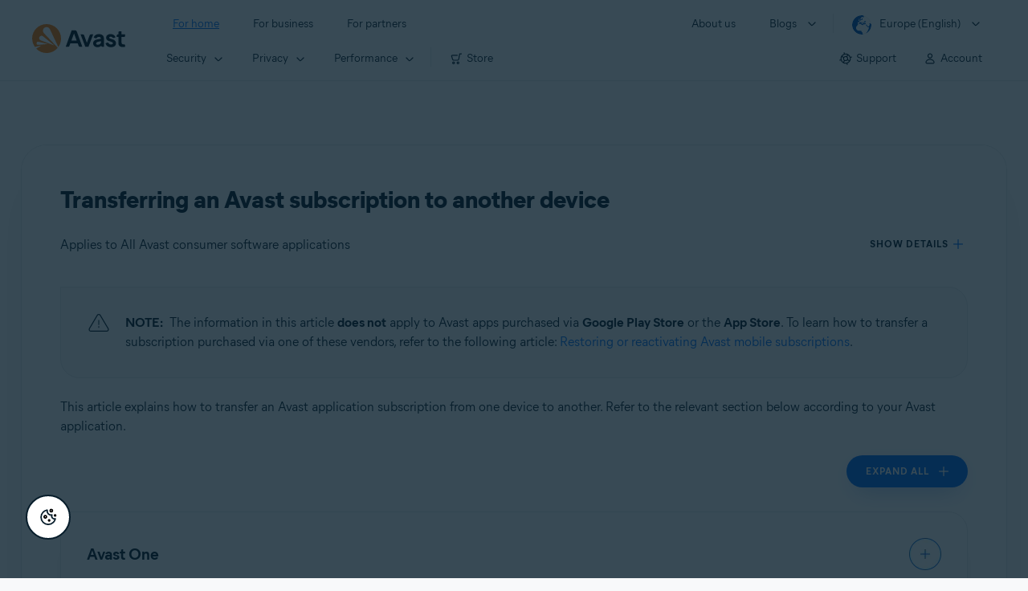

--- FILE ---
content_type: text/html;charset=UTF-8
request_url: https://support.avast.com/en-eu/article/transfer-subscription/
body_size: 54220
content:

<!DOCTYPE HTML>
<html lang="en_US" lang="en">
    <head>
<script src="/static/111213/js/perf/stub.js" type="text/javascript"></script><script src="/faces/a4j/g/3_3_3.Finalorg.ajax4jsf.javascript.AjaxScript?rel=1768251667000" type="text/javascript"></script><script src="/jslibrary/1752551382258/ui-sfdc-javascript-impl/SfdcCore.js" type="text/javascript"></script><script src="/jslibrary/1746634855258/sfdc/IframeThirdPartyContextLogging.js" type="text/javascript"></script><script src="/resource/1744102234000/avast_resources/js/jquery-3.6.1.min.js" type="text/javascript"></script><script src="/static/111213/js/picklist4.js" type="text/javascript"></script><script src="/jslibrary/1686615502258/sfdc/VFState.js" type="text/javascript"></script><link class="user" href="/resource/1744102234000/avast_resources/style/avast_css_core.min.css" rel="stylesheet" type="text/css" /><link class="user" href="/resource/1744102234000/avast_resources/style/avast_css_article.min.css" rel="stylesheet" type="text/css" /><link class="user" href="/resource/1748518006000/avast_automation_resources/css/header.css" rel="stylesheet" type="text/css" /><script src="/jslibrary/1647410351258/sfdc/NetworkTracking.js" type="text/javascript"></script><script>try{ NetworkTracking.init('/_ui/networks/tracking/NetworkTrackingServlet', 'network', '066b0000001WOan'); }catch(x){}try{ NetworkTracking.logPageView();}catch(x){}</script><script>(function(UITheme) {
    UITheme.getUITheme = function() { 
        return UserContext.uiTheme;
    };
}(window.UITheme = window.UITheme || {}));</script><meta HTTP-EQUIV="PRAGMA" CONTENT="NO-CACHE" />
<meta HTTP-EQUIV="Expires" content="Mon, 01 Jan 1990 12:00:00 GMT" />

        <link href="/resource/1631772097000/AVAST_fav_icon" rel="icon shortcut" /><span id="j_id0:j_id2:j_id3:j_id6">
       <script data-script-info="CHEQ Cookie Consent -- Brand: Avast -- Script Type: DEV" src="https://nexus.ensighten.com/symantec/avast_web/Bootstrap.js"></script></span>
    
    <script>
        window.sdl = window.sdl || [];

        window.addEventListener("error", function(e){
            sdl.push({
                system: {
                    error: {
                        code: "",
                        message: e.lineno + " (" + e.colno + ") - " + e.message,
                        type: "script",
                        description: e.filename
                    }
                },
                event: "system.error"
            });
        });
    </script>
    <script src="/resource/1744102234000/avast_resources/js/sdl.min.js"></script>
        <title>How to transfer an Avast subscription to another device | Avast</title>

    
    <script src="/resource/1744102234000/avast_resources/js/avast.min.js"></script>
    
    <script src="/resource/1713355349000/QualtricsJSAvast"></script>
    

    <meta content="text/html; charset=UTF-8" http-equiv="Content-Type" />
    <meta content="width=device-width, initial-scale=1.0" name="viewport" />
    <meta content="telephone=no" name="format-detection" />

    <meta content="Instructions to transfer your Avast subscription from one device to another." name="description" />

    
    <meta content="HC-BQFzo6kzQvIaSeSqThgPgILFxvWov4MciSVYc9v0" name="google-site-verification" />

    
    <meta content="Transferring an Avast subscription to another device | Official Avast Support" property="og:title" />
    <meta content="Instructions to transfer your Avast subscription from one device to another." property="og:description" />
    <meta content="/resource/1744102234000/avast_resources/img/avast-logo-social.webp" property="og:image" />

    
        
    <meta content="default-src 'self'; script-src 'self' 'unsafe-eval' 'unsafe-inline' https://static.lightning.force.com/swe34/auraFW/javascript/ZzhjQmRxMXdrdzhvS0RJMG5qQVdxQTdEcXI0cnRHWU0zd2xrUnFaakQxNXc5LjMyMC4y/aura_prod.js https://b.static.lightning.force.com/swe2s.sfdc-cehfhs/auraFW/javascript/VFJhRGxfRlFsN29ySGg2SXFsaUZsQTFLcUUxeUY3ZVB6dE9hR0VheDVpb2cxMy4zMzU1NDQzMi4yNTE2NTgyNA/aura_prod.js https://b.static.lightning.force.com/swe2s.sfdc-cehfhs/auraFW/javascript/THl4S21tS3lfX1VPdk83d1ZYQXI4UUo4d1c2djVyVVc3NTc1a1lKNHV4S3cxMy4zMzU1NDQzMi4yNTE2NTgyNA/aura_prod.js  https://static.lightning.force.com/swe2s.sfdc-cehfhs/auraFW/javascript/c1ItM3NYNWFUOE5oQkUwZk1sYW1vQWg5TGxiTHU3MEQ5RnBMM0VzVXc1cmcxMS4zMjc2OC4z/aura_prod.js https://static.lightning.force.com/swe34.sfdc-cehfhs/auraFW/javascript/c1ItM3NYNWFUOE5oQkUwZk1sYW1vQWg5TGxiTHU3MEQ5RnBMM0VzVXc1cmcxMS4zMjc2OC4z/aura_prod.js https://static.lightning.force.com/swe34.sfdc-cehfhs/auraFW/javascript/eUNJbjV5czdoejBvRlA5OHpDU1dPd1pMVExBQkpJSlVFU29Ba3lmcUNLWlE5LjMyMC4y/aura_prod.js https://znb3hblkjhhpwrz9k-gendigital.siteintercept.qualtrics.com/ https://siteintercept.qualtrics.com/ https://*.salesforceliveagent.com/ https://*.ensighten.com/ https://static3.avast.com/  https://avast.my.site.com/ https://avast.my.salesforce-sites.com/ https://*.avast.com/ https://nortonlifelock.egain.cloud https://*.google-analytics.com   https://*.googletagmanager.com/ https://*.analytics-egain.com/ https://www.gstatic.com/ https://www.google.com     https://enable.customerjourney.com/ https://cdn.cookielaw.org/; object-src 'self' https://*.salesforceliveagent.com https://avast.my.site.com    https://avast.my.salesforce-sites.com https://*.avast.com; style-src 'self' 'unsafe-inline' https://*.salesforceliveagent.com https://avast.my.site.com https://avast.my.salesforce-sites.com https://*.avast.com; img-src 'self' data:  https://avast.file.force.com https://siteintercept.qualtrics.com/ https://*.salesforceliveagent.com https://avast.my.site.com https://avast.my.salesforce-sites.com https://*.avast.com https://cdn.cookielaw.org https://*.google-analytics.com https://*.googletagmanager.com https://www.google.com  https://*.google.com  https://*.google.ad  https://*.google.ae  https://*.google.com.af  https://*.google.com.ag  https://*.google.al  https://*.google.am  https://*.google.co.ao  https://*.google.com.ar  https://*.google.as  https://*.google.at  https://*.google.com.au  https://*.google.az  https://*.google.ba  https://*.google.com.bd  https://*.google.be  https://*.google.bf  https://*.google.bg  https://*.google.com.bh  https://*.google.bi  https://*.google.bj  https://*.google.com.bn  https://*.google.com.bo  https://*.google.com.br  https://*.google.bs  https://*.google.bt  https://*.google.co.bw  https://*.google.by  https://*.google.com.bz  https://*.google.ca  https://*.google.cd  https://*.google.cf  https://*.google.cg  https://*.google.ch  https://*.google.ci  https://*.google.co.ck  https://*.google.cl  https://*.google.cm  https://*.google.cn  https://*.google.com.co  https://*.google.co.cr  https://*.google.com.cu  https://*.google.cv  https://*.google.com.cy  https://*.google.cz  https://*.google.de  https://*.google.dj  https://*.google.dk  https://*.google.dm  https://*.google.com.do  https://*.google.dz  https://*.google.com.ec  https://*.google.ee  https://*.google.com.eg  https://*.google.es  https://*.google.com.et  https://*.google.fi  https://*.google.com.fj  https://*.google.fm  https://*.google.fr  https://*.google.ga  https://*.google.ge  https://*.google.gg  https://*.google.com.gh  https://*.google.com.gi  https://*.google.gl  https://*.google.gm  https://*.google.gr  https://*.google.com.gt  https://*.google.gy  https://*.google.com.hk  https://*.google.hn  https://*.google.hr  https://*.google.ht  https://*.google.hu  https://*.google.co.id  https://*.google.ie  https://*.google.co.il  https://*.google.im  https://*.google.co.in  https://*.google.iq  https://*.google.is  https://*.google.it  https://*.google.je  https://*.google.com.jm  https://*.google.jo  https://*.google.co.jp  https://*.google.co.ke  https://*.google.com.kh  https://*.google.ki  https://*.google.kg  https://*.google.co.kr  https://*.google.com.kw  https://*.google.kz  https://*.google.la  https://*.google.com.lb  https://*.google.li  https://*.google.lk  https://*.google.co.ls  https://*.google.lt  https://*.google.lu  https://*.google.lv  https://*.google.com.ly  https://*.google.co.ma  https://*.google.md  https://*.google.me  https://*.google.mg  https://*.google.mk  https://*.google.ml  https://*.google.com.mm  https://*.google.mn  https://*.google.com.mt  https://*.google.mu  https://*.google.mv  https://*.google.mw  https://*.google.com.mx  https://*.google.com.my  https://*.google.co.mz  https://*.google.com.na  https://*.google.com.ng  https://*.google.com.ni  https://*.google.ne  https://*.google.nl  https://*.google.no  https://*.google.com.np  https://*.google.nr  https://*.google.nu  https://*.google.co.nz  https://*.google.com.om  https://*.google.com.pa  https://*.google.com.pe  https://*.google.com.pg  https://*.google.com.ph  https://*.google.com.pk  https://*.google.pl  https://*.google.pn  https://*.google.com.pr  https://*.google.ps  https://*.google.pt  https://*.google.com.py  https://*.google.com.qa  https://*.google.ro  https://*.google.ru  https://*.google.rw  https://*.google.com.sa  https://*.google.com.sb  https://*.google.sc  https://*.google.se  https://*.google.com.sg  https://*.google.sh  https://*.google.si  https://*.google.sk  https://*.google.com.sl  https://*.google.sn  https://*.google.so  https://*.google.sm  https://*.google.sr  https://*.google.st  https://*.google.com.sv  https://*.google.td  https://*.google.tg  https://*.google.co.th  https://*.google.com.tj  https://*.google.tl  https://*.google.tm  https://*.google.tn  https://*.google.to  https://*.google.com.tr  https://*.google.tt  https://*.google.com.tw  https://*.google.co.tz  https://*.google.com.ua  https://*.google.co.ug  https://*.google.co.uk  https://*.google.com.uy  https://*.google.co.uz  https://*.google.com.vc  https://*.google.co.ve  https://*.google.co.vi  https://*.google.com.vn  https://*.google.vu  https://*.google.ws  https://*.google.rs  https://*.google.co.za  https://*.google.co.zm  https://*.google.co.zw  https://*.google.cat; frame-src 'self' https://www.googletagmanager.com https://gendigital.qualtrics.com https://*.salesforceliveagent.com https://avast.my.site.com https://www.google.com https://avast.my.salesforce-sites.com https://*.avast.com https://*.avg.com https://www.gstatic.com/ https://*.g.doubleclick.net https://*.analytics.google.com https://www.google.com https://*.analytics-egain.com https://*.sandbox.my.salesforce-sites.com https://*.avast.com https://fonts.gstatic.com/;  connect-src 'self' https://siteintercept.qualtrics.com/ https://*.salesforceliveagent.com https://avast.my.site.com https://avast.my.salesforce-sites.com https://*.avast.com https://nortonlifelock.egain.cloud https://cdn.cookielaw.org https://*.ensighten.com https://*.google-analytics.com https://analytics.google.com https://*.analytics.google.com https://*.googletagmanager.com https://*.g.doubleclick.net https://www.google.com https://*.analytics-egain.com https://enable.customerjourney.com/  https://*.google.com https://*.google.ad  https://*.google.ae  https://*.google.com.af  https://*.google.com.ag  https://*.google.al  https://*.google.am  https://*.google.co.ao  https://*.google.com.ar  https://*.google.as  https://*.google.at  https://*.google.com.au  https://*.google.az  https://*.google.ba  https://*.google.com.bd  https://*.google.be  https://*.google.bf  https://*.google.bg  https://*.google.com.bh  https://*.google.bi  https://*.google.bj  https://*.google.com.bn  https://*.google.com.bo  https://*.google.com.br  https://*.google.bs  https://*.google.bt  https://*.google.co.bw  https://*.google.by  https://*.google.com.bz  https://*.google.ca  https://*.google.cd  https://*.google.cf  https://*.google.cg  https://*.google.ch  https://*.google.ci  https://*.google.co.ck  https://*.google.cl  https://*.google.cm  https://*.google.cn  https://*.google.com.co  https://*.google.co.cr  https://*.google.com.cu  https://*.google.cv  https://*.google.com.cy  https://*.google.cz  https://*.google.de  https://*.google.dj  https://*.google.dk  https://*.google.dm  https://*.google.com.do  https://*.google.dz  https://*.google.com.ec  https://*.google.ee  https://*.google.com.eg  https://*.google.es  https://*.google.com.et  https://*.google.fi  https://*.google.com.fj  https://*.google.fm  https://*.google.fr  https://*.google.ga  https://*.google.ge  https://*.google.gg  https://*.google.com.gh  https://*.google.com.gi  https://*.google.gl  https://*.google.gm  https://*.google.gr  https://*.google.com.gt  https://*.google.gy  https://*.google.com.hk  https://*.google.hn  https://*.google.hr  https://*.google.ht  https://*.google.hu  https://*.google.co.id  https://*.google.ie  https://*.google.co.il  https://*.google.im  https://*.google.co.in  https://*.google.iq  https://*.google.is  https://*.google.it  https://*.google.je  https://*.google.com.jm  https://*.google.jo  https://*.google.co.jp  https://*.google.co.ke  https://*.google.com.kh  https://*.google.ki  https://*.google.kg  https://*.google.co.kr  https://*.google.com.kw  https://*.google.kz  https://*.google.la  https://*.google.com.lb  https://*.google.li  https://*.google.lk  https://*.google.co.ls  https://*.google.lt  https://*.google.lu  https://*.google.lv  https://*.google.com.ly  https://*.google.co.ma  https://*.google.md  https://*.google.me  https://*.google.mg  https://*.google.mk  https://*.google.ml  https://*.google.com.mm  https://*.google.mn  https://*.google.com.mt  https://*.google.mu  https://*.google.mv  https://*.google.mw  https://*.google.com.mx  https://*.google.com.my  https://*.google.co.mz  https://*.google.com.na  https://*.google.com.ng  https://*.google.com.ni  https://*.google.ne  https://*.google.nl  https://*.google.no  https://*.google.com.np  https://*.google.nr  https://*.google.nu  https://*.google.co.nz  https://*.google.com.om  https://*.google.com.pa  https://*.google.com.pe  https://*.google.com.pg  https://*.google.com.ph  https://*.google.com.pk  https://*.google.pl  https://*.google.pn  https://*.google.com.pr  https://*.google.ps  https://*.google.pt  https://*.google.com.py  https://*.google.com.qa  https://*.google.ro  https://*.google.ru  https://*.google.rw  https://*.google.com.sa  https://*.google.com.sb  https://*.google.sc  https://*.google.se  https://*.google.com.sg  https://*.google.sh  https://*.google.si  https://*.google.sk  https://*.google.com.sl  https://*.google.sn  https://*.google.so  https://*.google.sm  https://*.google.sr  https://*.google.st  https://*.google.com.sv  https://*.google.td  https://*.google.tg  https://*.google.co.th  https://*.google.com.tj  https://*.google.tl  https://*.google.tm  https://*.google.tn  https://*.google.to  https://*.google.com.tr  https://*.google.tt  https://*.google.com.tw  https://*.google.co.tz  https://*.google.com.ua  https://*.google.co.ug  https://*.google.co.uk  https://*.google.com.uy  https://*.google.co.uz  https://*.google.com.vc  https://*.google.co.ve  https://*.google.co.vi  https://*.google.com.vn  https://*.google.vu  https://*.google.ws  https://*.google.rs  https://*.google.co.za  https://*.google.co.zm  https://*.google.co.zw  https://*.google.cat" http-equiv="Content-Security-Policy" />

    <link href="/resource/1631772097000/AVAST_fav_icon" rel="icon" type="image/svg+xml" />

    <meta content="HDvQENtB3klaadSqitR6HB5oN6t2gzFY-aT5vaRSdkQ" name="google-site-verification" />
        <link href="https://support.avast.com/en-eu/article/transfer-subscription/" rel="canonical" />
                <link href="https://support.avast.com/en-us/article/transfer-subscription/" hreflang="en-us" rel="alternate" />
                <link href="https://support.avast.com/en-ca/article/transfer-subscription/" hreflang="en-ca" rel="alternate" />
                <link href="https://support.avast.com/en-gb/article/transfer-subscription/" hreflang="en-gb" rel="alternate" />
                <link href="https://support.avast.com/en-au/article/transfer-subscription/" hreflang="en-au" rel="alternate" />
                <link href="https://support.avast.com/en-za/article/transfer-subscription/" hreflang="en-za" rel="alternate" />
                <link href="https://support.avast.com/en-ae/article/transfer-subscription/" hreflang="en-ae" rel="alternate" />
                <link href="https://support.avast.com/en-id/article/transfer-subscription/" hreflang="en-id" rel="alternate" />
                <link href="https://support.avast.com/en-in/article/transfer-subscription/" hreflang="en-in" rel="alternate" />
                <link href="https://support.avast.com/en-my/article/transfer-subscription/" hreflang="en-my" rel="alternate" />
                <link href="https://support.avast.com/en-nz/article/transfer-subscription/" hreflang="en-nz" rel="alternate" />
                <link href="https://support.avast.com/en-ph/article/transfer-subscription/" hreflang="en-ph" rel="alternate" />
                <link href="https://support.avast.com/en-sg/article/transfer-subscription/" hreflang="en-sg" rel="alternate" />
                <link href="https://support.avast.com/fr-fr/article/transfer-subscription/" hreflang="fr-fr" rel="alternate" />
                <link href="https://support.avast.com/fr-ca/article/transfer-subscription/" hreflang="fr-ca" rel="alternate" />
                <link href="https://support.avast.com/fr-be/article/transfer-subscription/" hreflang="fr-be" rel="alternate" />
                <link href="https://support.avast.com/fr-ch/article/transfer-subscription/" hreflang="fr-ch" rel="alternate" />
                <link href="https://support.avast.com/cs-cz/article/transfer-subscription/" hreflang="cs-cz" rel="alternate" />
                <link href="https://support.avast.com/cs-sk/article/transfer-subscription/" hreflang="cs-sk" rel="alternate" />
                <link href="https://support.avast.com/de-de/article/transfer-subscription/" hreflang="de-de" rel="alternate" />
                <link href="https://support.avast.com/de-ch/article/transfer-subscription/" hreflang="de-ch" rel="alternate" />
                <link href="https://support.avast.com/es-es/article/transfer-subscription/" hreflang="es-es" rel="alternate" />
                <link href="https://support.avast.com/es-ar/article/transfer-subscription/" hreflang="es-ar" rel="alternate" />
                <link href="https://support.avast.com/es-cl/article/transfer-subscription/" hreflang="es-cl" rel="alternate" />
                <link href="https://support.avast.com/es-co/article/transfer-subscription/" hreflang="es-co" rel="alternate" />
                <link href="https://support.avast.com/es-us/article/transfer-subscription/" hreflang="es-us" rel="alternate" />
                <link href="https://support.avast.com/es-mx/article/transfer-subscription/" hreflang="es-mx" rel="alternate" />
                <link href="https://support.avast.com/it-it/article/transfer-subscription/" hreflang="it-it" rel="alternate" />
                <link href="https://support.avast.com/ru-ru/article/transfer-subscription/" hreflang="ru-ru" rel="alternate" />
                <link href="https://support.avast.com/ru-ua/article/transfer-subscription/" hreflang="ru-ua" rel="alternate" />
                <link href="https://support.avast.com/ru-kz/article/transfer-subscription/" hreflang="ru-kz" rel="alternate" />
                <link href="https://support.avast.com/nl-nl/article/transfer-subscription/" hreflang="nl-nl" rel="alternate" />
                <link href="https://support.avast.com/nl-be/article/transfer-subscription/" hreflang="nl-be" rel="alternate" />
                <link href="https://support.avast.com/pl-pl/article/transfer-subscription/" hreflang="pl-pl" rel="alternate" />
                <link href="https://support.avast.com/pt-br/article/transfer-subscription/" hreflang="pt-br" rel="alternate" />
                <link href="https://support.avast.com/pt-pt/article/transfer-subscription/" hreflang="pt-pt" rel="alternate" />
                <link href="https://support.avast.com/ja-jp/article/transfer-subscription/" hreflang="ja-jp" rel="alternate" />
            <link href="https://support.avast.com/en-us/article/transfer-subscription/" hreflang="x-default" rel="alternate" />

    
    <link crossorigin="anonymous" href="https://www.google-analytics.com/" rel="preconnect" />
    <link crossorigin="anonymous" href="https://www.googletagmanager.com/" rel="preconnect" />

    
    <script>(function (w, d, s, l, i) {            
w[l] = w[l] || []; w[l].push({                
'gtm.start':
                    new Date().getTime(), event: 'gtm.js'            
}); var f = d.getElementsByTagName(s)[0],
                j = d.createElement(s), dl = l != 'dataLayer' ? '&l=' + l : ''; j.async = true; j.src =
                    'https://www.googletagmanager.com/gtm.js?id=' + i + dl; f.parentNode.insertBefore(j, f);
        })(window, document, 'script', 'sdl', 'GTM-WPC6R3K');</script>
    

    <script>
        sdl.push({
            session: {
                countryCode: "EU",
                secChUa: function () { return navigator.userAgentData !== undefined && navigator.userAgentData.brands.length > 0 ? navigator.userAgentData.brands : [] }(),
                platform: 'MAC_OS',
                mobile: 'false'
            },
            server: {
                provider: "Salesforce",
                platform: "web",
                env: "prod",
                dataCenter: "-",
                sdlVersion: "2021-05-05/v1"
            },
        });

        var a = new URLSearchParams(window.location.search)

        const kbParams = (function (data) {

            var result = 'no categories selected';
            try {

                if (Array.isArray(data) === false || data.length === 0) return ''; // Check if the received data is in array and if 
                const resultObj = {
                    'xm_journey': 'N/A',
                    'product': 'N/A',
                    'article_type': 'N/A',
                    'user_group': 'N/A'
                }; // default

                const dataCategories = {
                    'xm_journey': [],
                    'product': [],
                    'article_type': [],
                    'user_group': []
                }
                data.forEach(category => {

                    if (category.length < 2) return; // Ignore if first element is not 'Data Categories' or the array length is less
                    const key = category[0].toLowerCase().replace(/\s+/g, '_'); // Format key
                    category.shift()
                    dataCategories[key].push(category)
                });


                for (var cat in dataCategories) {

                    var firstCategory = ''
                    var br = 1
                    dataCategories[cat].forEach(dataCategory => {
                        if (br === 0) return
                        if (dataCategory.length === 1 || dataCategory.length === 2) {
                            if (dataCategory.length == 2) {
                                if (!firstCategory || (firstCategory && dataCategory[0].indexOf(firstCategory) > -1)) {
                                    resultObj[cat] = dataCategory.join(' > ')
                                    br = 0
                                }
                            } else {
                                firstCategory = dataCategory[0]
                                resultObj[cat] = dataCategory[0]
                            }
                        }

                    })
                }

                result = resultObj['xm_journey'] + '--' + resultObj['product'] + '--' + resultObj['article_type'] + '--' + resultObj['user_group'];
                return result;
            } catch (err) {
                return 'categorization failed'
            }


        })([['Product', 'My Account', 'Subscriptions'], ['XM Journey', 'Manage My Account', 'Entitlements'], ['Article Type', 'Informational']])


        sdl.push({
            event: "screen",
            screen: {
                location: {
                    url: window.location.search ? function (a) {
                        for (var b = ["ASWPARAM", "aswparam", "_ga"], c = 0; c < b.length; c++) a["delete"](b[c]);
                        return window.location.host + window.location.pathname + "?" + a.toString()
                    }(a) : window.location.host + window.location.pathname,
                    woParams: window.location.host + window.location.pathname,
                    protocol: window.location.protocol.replace(":", ""),
                    path: window.location.pathname,
                    hostname: 'support.avast.com',
                    hash: window.location.hash,
                    params: window.location.search ? Object.fromEntries(a) : {}
                },
                locale: 'en-eu',
                screenCategory: 'support',
                title: document.title,
                type: 'support Article'.toLowerCase(),
                name: 'transfer-subscription',
                lineOfBusiness: 'Consumer',
                screenId: '',
                kbCategories: {
                        brand: ''.includes(';')
                            ? ''.split(';').map(p => p.trim())
                            : [''],
                        userjourney: '',
                        platforms: ''.includes(';')
                            ? ''.split(';').map(p => p.trim())
                            : [''],
                        subscription: ''.includes(';')
                            ? ''.split(';').map(p => p.trim())
                            : [''],
                        "categories": kbParams
                }
            }
        });
        if (true) {
            function removeUnwantedParamsFromLink(a) {
                var b = window.location.hash,
                    c = new URL(a),
                    d = new URLSearchParams(c.search),
                    e = ["ASWPARAM", "aswparam", "_ga"];
                c.search = "";
                for (var f = c.toString().split("#")[0], g = 0; g < e.length; g++) d["delete"](e[g]);
                return f + "?" + d.toString() + b
            }

            window.addEventListener('DOMContentLoaded', (event) => {
                var elements = document.querySelectorAll('a.dl.external-link');
                for (var i = 0; i < elements.length; i++) {
                    elements[i].addEventListener('click', function (event) {
                        sdl.push({
                            "user": {
                                "download": {
                                    "products": [
                                        {
                                            campaign: '',
                                            campaignMarker: '',
                                            sku: '',
                                            maintenance: 0,
                                            seats: 1,
                                            quantity: 1,
                                            currencyCode: "USD",
                                            category: "Consumer",
                                            price: 0,
                                            tax: 0,
                                            brand: "avast",
                                            link: removeUnwantedParamsFromLink(event.target.href),
                                            offerType: "download",
                                            localPrice: 0,
                                            localTax: 0
                                        }
                                    ]
                                }
                            },
                            "event": "user.download.products"
                        });
                    });
                }
            });
        }
    </script>

    
    <script>
    /*! Declare GTM dataLayer */
    window.dataLayer = window.dataLayer || [];
    /*! Dimensions to dataLayer */
    dataLayer.push({
        'contentLocale': 'en-eu', // Replace with correct language locale
        'pageName': 'Avast Support',
        'contentGroup': '(other)',
  "articleType" : [ "Subscription and Purchase" ]

    });
    </script>
        
    
    <script>(function(w,d,s,l,i){w[l]=w[l]||[];w[l].push({'gtm.start':
    new Date().getTime(),event:'gtm.js'});var f=d.getElementsByTagName(s)[0],
    j=d.createElement(s),dl=l!='dataLayer'?'&l='+l:'';j.async=true;j.src=
    'https://www.googletagmanager.com/gtm.js?id='+i+dl;f.parentNode.insertBefore(j,f);
    })(window,document,'script','dataLayer','GTM-K6Z7XWM');</script>
    

    <script type="application/ld+json">
        {
            "@context": "https://schema.org",
            "@type": "Organization",
            "url": "https://www.avast.com/",
            "logo": "/resource/1744102234000/avast_resources/img/avast-logo-social.webp"
        }
    </script>
     <body>
          <div id="ZN_b3HblKJHhPwrz9k"></div>
    </body>
        
        <link crossorigin="anonymous" href="https://static.avast.com" rel="preconnect" />
        
        <script src="/resource/1744102234000/avast_resources/js/article-scripts.min.js"></script>
    </head>
    <body class="en-eu first-menu-for-home">
<form id="j_id0:j_id40" name="j_id0:j_id40" method="post" action="/avast_article" enctype="application/x-www-form-urlencoded">
<input type="hidden" name="j_id0:j_id40" value="j_id0:j_id40" />
<script id="j_id0:j_id40:j_id41" type="text/javascript">anchorToCtrl=function(anchorParam){A4J.AJAX.Submit('j_id0:j_id40',null,{'similarityGroupingId':'j_id0:j_id40:j_id41','oncomplete':function(request,event,data){hideLoadingbarOnBackendIsDone();},'parameters':{'anchorParam':(typeof anchorParam!='undefined'&&anchorParam!=null)?anchorParam:'','j_id0:j_id40:j_id41':'j_id0:j_id40:j_id41'} } )};
</script><span id="j_id0:j_id40:dummyPanel"></span><div id="j_id0:j_id40:j_id502"></div>
</form><span id="ajax-view-state-page-container" style="display: none"><span id="ajax-view-state" style="display: none"><input type="hidden"  id="com.salesforce.visualforce.ViewState" name="com.salesforce.visualforce.ViewState" value="i:AAAAWXsidCI6IjAwRGIwMDAwMDAwWjNTZiIsInYiOiIwMkcwTjAwMDAwMExYYUwiLCJhIjoidmZlbmNyeXB0aW9ua2V5IiwidSI6IjAwNWIwMDAwMDA2cXBMTyJ9734WX//Ulqj8+a1jQwIjn+9+gIqaS11GITLtCgAAAZvC7jJXFQiPfkUwJgu2HeC5vz2P1qgMudX9kWDSoxPR0DCbHYPIsDIusHHQyKtg0tvNqRfshWqoLJef2uOk7hVZsa4s4bZLCcC/+Rmv0EX0hu3QyQm3fge5knhkZT/pu/zxsg95MYAu4IHHJhtdGobDxVgiCGf6ypdNTGZBQtqi6NNdB1ihsIxFIryy+Q9VJz9VrwZOMizGCBCjORz5HoHEvrIEOkL2u0HF+AE6aRpIpx5xUqvKcIR+dlhVy4UujJCOfwmkTPChp8E2ux9CGbqwC4ZFguhCbOrVkgs/QFQqvMzMWZm6CtpupRig9eWivX9xrSqt4YbhXnEZSIJ5B/6/MRL4EI+7p/0+eps0puINuR9JwhIRy9b5fqPEq3r6b0pV5nmthV9XtHclIlb3Qh2X8JVCYecDEVee6oPCztliElhco1HYtKLMkIhTS1yp8ymJLhpIV0MeStxACLH4Lpo2RxF9QeZG5FjI2UhQ+oaVNLINLQKPWV+7OuLxbI1jYI7/rORjvWFUgM/TpVmn5RRF1WpuK4282membz5AwMz5YJFMEG4VP6R/HcGZJdzHFN0R4FgAL/f11LmI6AeKCLkV1b1EbGjQNf/UxO7JeYAruSjqk0jqk9/31XZz0zAeb2hlyaNPTrtufeLHkOy+NQOhI7DSzYFEVWqEOWebBQwvk+qTUtFD0MtIkq9HmYvEMlqXAYRg57Cop6N0SUHxaDpZuMtvqBIb3+LTldXu18GeE/TP+hF9bfmrWT6OBOx5W7MRaIqD45HwenIIEV+0HmIUWIBLu02X60kEFagYRxUJamx7/[base64]/o09Z//rZV8OAQDMMRUGdleJqzHN3IIZ6yOL2RG3Ea4VG+2QStEv8dKmhbenxMDOVmeJ1E26C42w01L3k5gtnHETZC/S2dZdnJJAj5tXr21EH1lxiTAJjkxOS1yuDsPuxe/42UroKE9oGZTwJCABU7zmvziP/fSIY8l19rsVzbeRyvPr1ClUPK2kD/3cp9XsTlDUYq2SkjhFAzPVGeqVN9kcvbnCPnpwovIDQpIZJpdD3MHv8e2liJahYN7a32uIA/JOWSZMZ7ap//bCZUZzC505twHMPijK4SYhDq2M5jD8Istq0NBQbHn3e34xJZH+qHw7XeZQIeFfwKuZQBe9lnwiPf4qpeIP03018W8ZaEimFnE1VTbZtAin1EFJxYUqzElp3wFm8DjPiUdedegafyYo6hfB+yc/rRAICg4zj3SxW2m04/TiiXqtwSy4HaluhcvN/rowb//WMIAmuP/QO9PGBbEuYFQzu+LbBDWCwFgo0wezNIm2DjzPeRlaCgESL1mAVP4Ksm/6zYZkW3sZoSAD37EmOYtBcyypEg1UdLtWNl6sqV/lBGccMZcYgM1pK9bhKEmHkQdhG89PXHlyWlaWMa5MNEwKmu8vHMkBQTq0oLyUOgjPo3g3KWj34XvOKmmf0yqgsL6Y+AxR5M3n0QN9Jc1vtKZ+WTNbtAGuy4+wbjFjespy+Ed0efCYu3sTtFCKirWg/E0u04ZbHoF2oc4qZKJ/K3xKIO2sWLBN4mbHsU6R1s29igjIkhOsBCgV9Auf+hxGRZ9mUbSsrW+DNSTFp+7WnFpzKdYERH89Y64k1PjkbuslZxvkUZZ133Cdi65o7sF+ZFGv8iwXPc6JditvUVO2eQtP5J4Zc88ye8u7T0eH488uPWMgmPLHx/T/rprWmQFUbRoqip1LjusKU+KsC1Ya1ADOJQGGTPRWUWBfL8wl8ZBtOQ67V7/KsnwcP1huDB4Sy07r49XZGb2uieCxZOd0TIb/FJdmW6VDKVF4dcp4F4k3xBhXMGeW097efJWv7u8ra7YisNPVRSfBkUic4/uXdIpYuaVI61JytDbQpGhywkTM418nnOaRaV5HqZ+YNdnPkHqdbuPQ2nEk9snbcg2itRrk/mG+PQS+B0oxWHJ4Ic999Wgxtd+oaXixaM6YuyQOymCqkKG5c1RD1QAWANi3CVnPNOxxPsge6qn3RI3cm+CxG9ZMLl0UVVOW7/bzaD07zu3FtMwyUAKuDi0DWPVxMTuLO19NCzkwxsK+bQcOLA/6SQgG5ZQgsvISxrahzGAANlq9XP9sUn6Rmf+/0LrYUOSLFa73/or5WxxNtAwP2rFwgHyj2YtFj1VyMq1Zy5PmmIIIsVyBG69+0KFy7KSsuwgQQkWoYOFC4pPpBjg4CmGPB12G8+1n9lj+HCh2DHoOxObuH7M/sY4H/zffezt3VyZo3nXKajhZwrdeIEQMG8QsMhP7mnJVKAIcQLHb3JON41oDtZrK/XecuqYNU6Fhpvs+pZX/ytCTYscbRPNZmXLKrhnn7ud3OqBjTS073bHSVaYepKhPB8nTAaUrYE5wK5dZoS0WvWtqqXJvRt2MWP2vMAWA1EHegIir7Dv0AsMLH/Oo5K2iKjNKU8qv1aV9oEyBeKniTBgbFAC6MyAdVtS3qOc83tdzbxM7QhdBE1JVvvCHXA857sYXVbNSM6WffEm4tWqIyC1q+SIeGaIZZOaqirsXsJ37uPWdwWmMynKSEeiNmj99N91UFWiY1ckQ1R03ufVGq6TnBQognkqnCghnB3KCudEFU4lwifZ/h7bfCx63IvSlwXsEPW7ToeowEfkkFmHHCsRVNqZR2d6Yvrjy/nqeVA8WRtiiGNQy7SxekkwYrjHGa5Qwh0UZ+udcaVLJXja6CgmIkYQi7t/GHMRNBrkj/[base64]/oHqLQU5EZjOOtxf5UksN8i1bdfPg8G1ZQXd4Mr4x5W/6V4es/s+gS7IFk3Ido/VRACWgWi7DrCpaMZMRFiS7mFXIPY5++P1ejsEL/vWb1tQrvlKhHDrO60Jfd43LBEwlBI5EQrc9q8XMW/fDOwsl/o/Zyl8OUZwrqbdNaUX7MJni9LrA3+GRTgaAZ4CL8WWzaF/KeYHyb9Nsbu+W6m4QYu49dLu7DoN2jGMTwY1MHGhxozCPmbHH3g3IXME1vSLz9g8WU7mJfBXXFutRQSlCjX1nlvLgJUDq/8pPh22L1X6tDQMWvw9TXphY+CNwVRq02TSbcemEOCcMnCI07S0EP+rZ8pYQwDU7PJujSF4ze9enUKEiX4t4FIXfuZabRFISjmi8cIsh2Y/vPCYOfKhirFif41jUwRrEEDnKOk9uwASHyy7oGIS5gHc30g4GobnxTKXy5KsAF8kHbaMxcQEAM4PdP6LrHcN6Zpodvhs/XtgdUFMUypvr+WM/W01E24cWVdb6c45WX8uZJ/Z3jZayGB0d1kSSFRfhnBkgyPbK9UuxHLMW5Taajj5aMIIS1MSrFUQTxL8JehkqRido0sFap94y2+EO9fZfA38UywLr1vIIzTy3cwuo7DI4UOrbOSkj5/ieVIdIEcsQdC6U5pEvchj62m/Uhqn67HqUUbMqTZBoPysOjqDIeFDsDNQO91xReLN4+4bv9+J+a++CRut59HKiaXNDHXvpt5wFjGqEb+PuKIigI/1eeEhXIDc0GOWGqsJqcED8zdl5XX8QpbJisSceTFLdehqH/1fVKRW8SSuI2XvvLROY70r2W3Dpm9cLmvMvGBxFkFHQvjG0p8XKLR4fp9YRRJVebxmRvGtjihwvINbmtr/MDHeB19NYD5i7Xi2TKRm01JMYFWWgRHuE6aBEcleW6N9v/[base64]/25H7cVbEFGSbifsDRRhFAz3vxqkKMftVCLvmv5eSh1lwdzlACbgKBCKzwJcsKATVpWWkgJ4BvYSDKn+9gZfECFQZ+/XlQct+0Z5lVq82THbVMtlOlNYpvNnqDRVJgMmv9vbedPgWNuTTOwysNm/[base64]/8fzbdZdWIDuzAgN7ERhhG9NhivoVQmo75D5+UOEYO4Oczg0noBbVEycaX5AfWyHlt5JSFQOEeC3VPNMTl/HlPurmdgA+6U2+rfjzorLfGxcXUMa+Fujym0/T5Vc4FNHaqkoNtKTV0Bm5/[base64]/J6LPF+Jo0cOQnfPTl4Hpj/yElJGMQmCipSYDFh2vMTv3nW+vtLs6QCghtbQeTPNivf5xBUXInEAzW0NPuE5A8tpTZR+1BK7QqE+/Xbesx8l4oOOYXqqyzYbeSvBjpw94lHagoFJRva5dZuOMZInIqvLo9N+gc4ZbxilZNHrehBeUVIGbYUWhIGuJGkAs6PWc8Jkio64NQRb/VGr9GrFZ0UkUU0o+DWpDhpTx4lOacRR7EcJLKjwuX+XukqR4JyY/6c5DWB1zTVpvXRPq1eQZJ55qXWE717PSItd1913XhYakBpFGW1Cc979xm8JsgF/176sdjVJlWr4oyMcqZq3IVdKLy/6DPu0x8f5bfIZGJGaliIngoSCfTkgcNfuyGyhabCK0JI2iN6cVhNarAuBqbrBYVPdXFcYVI6iksVavuTWZ49xvO6vNlOmg14Xe3yZqX2zBxL245++quKU7m5Bt5BMh/gXE9+cYSVW7sTE5STWdEjEtsIcBxSCedSSN4lOfFzzoKk6PX1QxmpXa4CbUW72XaiUYsj/[base64]/FbnMzoOsKq4x+ib8r9Zq05wNmh41D1SzWTk50K1EexkIcORxhiSeC5HqheEdhInpHgVTzwgJHzBer0M/AfciFhx7+Xk0XimqUncFmryj8cmf5EqUeKCUc/u1YclmThp8Z4u8dgnHW/FIWM5D9FnP/6o/GeAXNOoO/SeG0WAfCgdNhH69JhXZ3Gw3OaPXyQYUvvAxhNH3iU5dflf5qncXJNzE/RKR4IP7aRDwP095zMs6FhNycQBm9+9HTvAbVZxTkcGOSJSYK/YjP7luFib/[base64]/wNzrx7SlrsHyUYB4WnCWnQsJe5uyrnqfezTxFa+Rph47smm26vEh6JaJxahqjBd2VZAPoFu5B7bD1kff6ZTBKvcyaB4NCEeZ2HXpxxZnnBtrGX3GAvK+Uf5iblVivH38FwQd0FIwvSu3Ix55QP2y++7ejiB1CyHtSTmYt2YZjYUL0Nq9N8E9ck/TAyfr26OoAWF74Tdglr9CSLSIjJN60c6+b1czpzsYztXB4JHlS8YTLBZgz5rE23ladIiugkQfXt0Je384x5JqDcZzVt61DMqCvwAP/q1EnKfs7WJCsbahZGOw0LGkjaMIgPsB27L/N61bKJQs22V2uyQKp9wIEzF1dt5hsUkCr/8JUglxnwwTSbQO++qRaVti4NQRCRrNQr1d9LotTehjpiHDAdn1FHfLozYi0R6nCMA9SKBLha5KwbaQILyD7ZXhb+mc9olavKXq4ucboMx0YpdcETi3j2vC4OYbUcIt1KLZKvdkH26igjt1QN4ew6wLE/Qc/F2xDx/jMi6kSiroC3sXCbRKworPGjldgiUlEV6npHogEGej3Jb/fR8STAVPRIuDm2nfPCOMPwHz0Ge+ZNxhUpVALn8nhtnvj5RsNA6eFLRwapwLhLlMFjcq5WbJ2dHh1gbw2aejRuXb+WxAxb6oBOdXNra9zOJMwIBQaWJf30UTkg7+MSKit1jfnLCHqF4o/ZIbLEX3v2gpKnn+ThEYXj4FPDsFasshUxGR1vv32+UdbWwXV8o8M/8uaaGDtKf2sA88eX4hbSG8JaHS8gBZxUeGUWg0aKbcrQRw46I1oKzEn9vWtUJugovcHz2ATgwlFHymEfOuR65VpOrLiB6/7SA2YNMZsGgHGn9yXtE8x4spLuuGKRNs40ZyC3HO+Sahp+1uIF3yEAW0ofIqjv565Q2bffwSBs857pUMZ8C7uwakzHji3BuxUoY89haQd2/rBv6Ek9VhvREBSRCzuZbO7RXTnn7LFjhXyL8UwkBbQ0ujtmwxlXrHsPh8YM46mPrjQ+wepuRG/zIMwC74/LMminpuTaT4Lv6j2TT9BfDk9WfIsC0AA9DgraMmkpmRYkmwuhWS4A4UUbzMuM4rqY1XK6EP1M2YxCx2JsVZm8JpEbdGCDBwGydhYWGpvSlILnerC7aa/Gz7gUZRZUZPRbo0kfqG1mOGKCsDVS51AVmgVWAG9I2PuzkKD97Q5piG+SbLEw/wNnZtcR9Xu+/LfZo7Er8Jl/AbPV0xorJ395e5puSHTKxyY8tNLw4WZlkAmfm1pZHpVHo9AWix800vuATo0QtFb/Ckcm59lX1hQPy6nS29j5zQeBTYSRghYk4ji/elZlkYMAaqWYR5Bo9KomeX22tqg0fiP0q4xD9F+Bkq6+rQSYwEHR4ZvbdEiQw0E1BEADj8hG5WaEfhSE87pdsbZAZNc/GzParqJDL24/D63d8UuL4/xAaDdH6uf12sR0061wgs3uJH+nSjhOT9/585BitHuNZB4DnT251SEdt8enrQJoerJJ05b0m5WVri4Jetze+Ni2SKLL3wwOfoVxHb7A5Uiew89rrBCEqtJfny29z5nNZ60/LTKh4jBUmKRfhHwsqf1MSBwVC7XRqLslUDswwR9KqldTlWT7pI/Ai6cFJ3yqKj66GA2C7DicmoB68uCv0xhl0o8zt78fUbgPVLcZ0kN4ekf93fVxkSlCTCr+SDLFUSRZDlL+a9n3jkANHYGh1tJQ/ibPyj61hB80NuW7fRS2boHP61mT5I6SnTnIanSrDpp3JtDIuhQggAg/rEQuxaY1PVGpDSZWnvSJwdTkfuNDEScfnIigg1o0xkDt7lAn57rEKTzkeXxAKbfLr3K1RlOyZd+zAkDBR1KIQLAHe67SVRVTnJePmlr0ajlQUZeX2w/LgU1+XF8ByKdPiSgb06tqBiToN7WXVi6gr7mMPhT51MxIGs3oYmyaQxaA9Vkhl4Y305r3jG3YenIi1MAXmiY+ki0QAuSCbY/[base64]/KJK+HLoZwZt4AadB4zhOSsWqcy01qEcoJnydWMgkyg46t/Jquh0uyH3ugJjCCfSTgFhMUUFynbHtclR2zgCPVg8rrLYm7LB5Rdq6/YRgApasYSfBG1jFAPA+13RhX0V90c6+nX/OCIT3fP9f0FxLrqAaHoBzQS5f8+jZmwhM0VtprUSdrU2fDmI0bshFgpoc54GelwDNlX2GcH5hLgnA4f4nVMOSr4jbXNV8vDTPbrzt29KSjQSWZlAshbFIUcD8fZRLjRvdPJ1OT9USMDV/xQxQOJbFndqvch+FVfRtXf6u+uwVGq3Z+cxVbyWro9d/UGH5D3Tc+YSqEKVS6sP9BOFISH4Q0sl5K5PKdHE3NRhpBC8GD60KmIyXC2T7Tw9V2BeTt+TG3c4d1wyRj9AXAwnT+gYdzqoiwlOF1sTaftejT1oeDZATr7X4I3gGPTlKb9fmohMvo2VMZUO0y+f32YU3KE1TVWApGuaTa+EoDK4EqYKn198RiBa5gJS+/ZNGNwREExmn+hpnDV1Cq1cKoRJZZP+9lV6dvRReEActPrfGAhRjxTYcixuuQzyhh7OUmoGvBbHBPlvtpZAR0vs5Dv7BKl2Qz6sTVcE0JIb97l4pwf2Fyn9yBSuZdaMdE/FTg7eMXUQNlV9uQNAf6VD431cCd3HtaZz7ly3BwlW5SMuPYvRycvnYyJEGICPqidtY9c49//SFATh+CUNUm2CRf3gBIyjGgr6DKWwQhH0ITfgg0Nd/oohMYfDkMxDKyFy/lCCvohAcTHlVJ4Ogh+nCBdcFLmpUXQ5I0lwJaZ9Is1zTBs/GJ99vxXKdzj44gFOsHwMS4t9kKsS9cfAJwc527p9k+4J6oVtONivWYPJuqbtAIB/[base64]/CLCyqZkI6t2b4lXo3yBynAtq6AcKN8Hha1kwdzH4qIxz/nKo0wSUjeK16aIdIbF0yNTqSlsZ5Y7i2fEkUaY5Pc980rN3gdPkz/bRMVpGw2bvq6GST7LUT3L6tos0fGEVUM9qK8E7hec4Rc9b3RG4KfitUHrJ76nttEmJXe7KNM6OP4S7ifaGH0LrZLSrGQNR1TY/4ObP8c+sy9CzpFPkfW3GHvoyqu6E4d0ItOkk25PUgu7WPmIuM6njKQIux9LB56kIS19X/[base64]/VkxN9gMzdVq7Jz0A4lodfdJnxXrjc8U6RmoOqyDOGLA/BJx9uiqzNVh8VAF35EJPYFBRsz+FFZZOmJe4+BYths63gOVjuLOy26mYfeDivWmDJZKErDAc/2hNC0mYeuvyvEn0ApyjopL5RpBLl7zA8ujLESRd4mdQQgf/3iemNzYSMstNFK09UuNZjZgZ3uvwFCQ6ZFWDRmmE3XIpFHpH2bOxJBrp2gZiLrg2gvqrxk6Og/Vs4PgzwFt+ESZNT1rWzPvmTB6LICKc3bJLH5mfC7qY2HmBCYk/kL2kG8RUeA2E2o8nWjY/tVyVRF3d7JaoTA0SCV4ekEBcjhoBoUsl9x+1mChlB5wSj516kHxPpKRMhqH9z8DXiNVFHjYKx6L7NnI4cnbKqTdR7dzcKFDri4e8MfRiPh1gx/fYWnHPCkDM5zGFYCRZFOl/[base64]/SDoR6yqZrGf97fmAiCAoYxhpicm6at5td1/GtaL7HBLHSE6gHojZ5N2H1QernRyRhUAWQsBWh5NX3FgVHkBzBFL5XZ+Q0lWEqwHDvrrHAOpJHRGsrhVtd78CoLc55OkKxWRgW9YzdWPDwQATaHwrpuVe1K1ykv7n7cQZcR+CwoXqvvRI5TDDQMTYSfqCNRc7T+/9PwNB1b8WfPUpX/zBazVCHkMD5PYL8WZwPTfLVshM+nqDCsaNyp3aXXGSCr2iTvVMoeoV4Fr2ZbTSG+d1K7FpI6DlfBeM4HZ1G8B+mgjCzbTC9ligAGXsSjLeHWF/qVwFum/yvP9wSznNvAjffib8kuOBRW7pJ8dRzbB9L9L4ApCloVMqASNNVOGRO4unTqcW2GNt2vC2t/4x6pBaLkVvs0xu8EzPT7oPZb0MMb4HPTD2Ieta9Vsc3b6lczAp301ENKVEDwsk5dXyRke0Z5HEp4dkUUSJ96G0V7an5vcvy01uOywb3OLGpIXqhXjP1VOJtUz9XoaekX2FCSv/nEUpaNHmhsZ77UfKOZyx71ypwd34VN+NWPa0XEpfrqrjRtJooEIT8v7NYt83A0KYv5UbymNZuOEhK2nWc0i3ChXJ+admB5MSXNII1FVKQE8o02/2bipUmqBWWPgJf9+HdEBIwu17xcF+4OTKsWZEqZKb43PDv3xPyOauSnrmcF9TsCE6dUU8TvalkQeKL2n2TYQShE+Sk0gDJetF5ZyIytS10ORUFvOC0IlJQDYM//8SJyy8zLpV3JMAMldKCEhimSD/iDXDtlrjyPD0M3i+BefTWpJEdeuMxq5kL4aVxLiUD8Sg/XK1WvAllpp+HEBMoLAIz2cWzzdKdP7t+VqpRjeuveZomkEFRv58rPYMnzeU4rVY53O1vLUT6+fbrJBDdnHWeYqqL4EafslN5K7gAoFbgs2ywny9Rqz4VsvD4o1be1UlS+nENuDFTCLIxbYT+rKHPkEQ4me31NOunerD5VSY/9ew45G5NStFT2foWL1cK8CQPlhzvEiaQl1xbne3MAkkL9R2F3b7HQY6GUy8ZSnqk4QetJBTi6paN5DFCmzW+lHMlARfknhr5GkxpSca5thdsxEK34RQpYwrIhy9R7qHba7ZjXv11DvaivpvT08fOys3/[base64]/fllLdxMeSo3gxRoBhdkNO6ARO0XCvHj52Kovh/VzQw2OUDt2HdMt13xUecjGy7bYHaIGWASXhdF3mXdnyZHcYftYDKMKZyjKU8Te6W6adutkW/4rDc7tpVk85xDEzAYs/0Hyro+AIylsCYMYEBUX0tq5ZGx3GfHVRKLo2Rwa46WGG1Z3ffAko5VJ9/FMqtbORzUNdJBQvkHyMsMA1cdyui8yAC0M5iTHtDWfpaPpOuZ63XholMMs78mpNV4TJWqzl36Y7T6vL4UgAiYATd97yuor5npHAw7bT7ZYFDM2qg6k9wuv49tGUShSqwkJKj7241bV6qFJhB8JXNSLdP6eNUhn3pj74bjeSoPuE/VEgrtzHczyzAGmvdl9KqIq/0OnW5iJbJp5raQEix5OO9bQm01MTBVG1Rz66ACebC9Vv7iB4RV2XBMtH+YkiriTG0hf55bcaI8HsbE8bpgAN50HD+lDcV5VI9FBq1pC52RIolJoWPKjXTjy2wxzn8kUyMXSNuswzsOZ/FKTMAYGelFsjxG3YiNvKBH6w36x19HLoNaPfMvS1u5K1S0kUDcS5jS9bB7IbWMsMq/BXsRjaXXYqXvZbRNf9CFV3ow8xb6/Kyt4+VnTGD17R8NjS54Ny0ZDzkOk6lLv+676rHryBT48E1n8ZHY0HsSkrZBKduqDr48GSWuuBzn4ppPJilWq8M+NapmYwUeWkFH+eqWXRMUWBxeCgUhAsLvEIHnmTu7OP3m1frX1AUAUJQ86oJnG7BT0OxscHxwzLvUQnM13ptIjGT//O9aWvNiFYGW20ciKmksjf3PSc073xHG0LcZWxiv+9iQFW6vpcDCEJqI7r1I1EdmuAVjV7cQ9bb2cKA43ExcpUB+2bz5cjgv9SYoxr4qm2E68SVXQT8C1K5bhBYymbe9sO90FXFrMgaa7SS2cxY1euDASfTtW/2QmQKKtKxc7o72pKvqLz8nz7X8NaCGUbqsTdGmiXjDqnv3RdmPxJlmV3wKLBmRjfIebY+/MqE9oF5WveLpD/ZeFxMJDnWSl4KNQf1Cz0BAmDkLe3WNplu+IVifO93JfnYnQ8Zv+6fCsmYCU3fmNuONY/[base64]/kr0E4IKLJkTKF2OP+Aw/dUxD3USPBaK8FgxtuTIt5nvNRDJmTCoZj8/FSyCUmNmKWtCqinbx6CY5HZEV6AniG33X/4cAepu4sPHMDUjb6sbOJJp42SPO/12HmliZx727s/oefg1MOWv47K2NSSXDoCAD8Ae7XOH2+UAS1bx+xxQDk7nrfTca2xn61m9yaewsb0s5XkOF10SK9LEkg8v/QL514Nd7TSoy2N565295+qls4iY7wuuJkNxJ3hL6U9wnuEPNeDb187wp9obOQOvxnkoiuiVfmGRWB84qOul+A5ayp/ezAUlsCDPxA9JbSpNaImUsdHzo+lmzdR8tqU3VTnWjKD3FAxrHSZh4FCxX44i5GuqtQIZfNLJ2RFkW5lHdXgtZAKJKitzH6WK/[base64]/BhJRcPSIcMBDBWzjXbw8LdGDvluF0Mct0lIDiXSD0aLZH5oZAQS+0ZvOwUXxQQbVWuHX+iV6D+MD+Hf5tna9/eICZzOPPEnrowsDO0NHM+KFWCG0CdjKCZJkPra+QQSw7wz/vP2Uw92V4P9mnmtVMBAQnsQBk6TqDHeJIM2fsu9oHnnMph+rodoUTXvvi2SYocRabw/mHstKf8KVPwEDr8NYZ08Pqa8alD+O8J5mviaa/6tw3ucR0NxlmUHpdP5VjKzmdNp8cbthPfaIWLzY2w1NhoPTzZgB7+KgGeZ/Gvh0Zpqu9d5MdRl+7rrN7ICIVHwrj5QzsSOPjlXGNfs5zu6Z/88O+LKEe2Oi3ndFx3zddUl2Mj58zo10hF/xc8245GleituByzif5Us/I4VmTym2Nnf40ldLg0bpt3suykHieaqLEdWPTw3gvfVj+0Xi/adRCybUWxq6wY6CLr3EShj8+ktDr/d3wOdrzL4BbbL0S9eJrLuyr3zzsFyDO/hvXs5D/Uu5Tdh1Zv714RJVMmRFp6n9aw9Dcl18hUh3hRkQNSvlFReAsn/DgmdSY1X7EqUrrGQ/4R2gF9cSgS7U0D/2g8nk7DC7qSmHapCtqjIhkJzmyc6MxyISKr8ttZ81uqnSayCCLh2WXLrLHr5QInvtGXQT9JZq46ebpJohm1j0colGOXuAt88IVmpAMKHljtn9kCvrrsj+qEf0jaq3GjJVXe8RSQymWIGfyugOK7zODmtHNq95eLQqDyJZr7EAdhevR1skSK/8wkhA7LCyVhLX7+vJGjUax41fkzb3ORWVVr6eoaPMuerYkDHiW3Eg3JhtFnGLtMe/XaNVABpSbHIQc0NoanWThvm98Ygxy+CfZeqQtUACWshITIKl+7oGeOfGNPo/Ztc3zEO6E6vqxrS5yGipsgdqHsy7/htzYEYq4PlELz+ocWTrxAxeioBJZ1EuNoTZfBeiU7+zPOXdkT/vksD0LtPzxL9P7JtZ4I5uwJn81uXuG226Zls4EQvAkHcIKlhf2443EjGAR1n7VjGqGf9oauGpgcDeKum5sxuqGf0HKpOfHqZa9vWhS7JkRS2uqcDs6xNSKeoW/prMsUlyFnYESF5SAuYo5bIvnQQobYM/MrO0ojWNZZzdkcRydUkMLrVEB/8DFriHuEkiq0BCIiWlQTlu+Zyi9EdYHbckD0cyItqdThR8fnWzrTHfsc+KcYSdP/AXbFNJOn0UqztEhZvstLeLYu9v+QtB84M3RWXlRjqZLnnmuLS3y0i3ENMR38SgmM+A03mobWzGnABaVF7BbOMod8XBGAFEPMzOsATP1PucGC/W4PIAw4GNfCfVYA/DT+ZXo89i78zp0Ay6KbCebeM99vGK4M3yJhLtlGcmWdiltBK0OLYw8DJSyLzZ71pnrOH+yvScM9TzdocSpI3NtJZohmu5LvRrHB9xmPFgSHyNlIPZ2WlAVhi6gAMLlAyPLQfLQRCXg2XOdoQ/T/4YDKqudPoSXmAxuC8/tCd2uPaNQIQ82sN7oOd4+jDz9DNM3p1DbVWF7ku2+9sKWw3hQLxwmf4nw0HW7xvyImBQO2joTNJeJUIN26WwlZyh23JlGSroPRZtCojvzjNeQH4M1IlxDeANCxZAS/DoptIZU96VXASYHYE2HmIexaqkcty5XMb9TkQlRFKD6E1SJe2L6sD95YrnLuoFgih/lBnJ1kVTipiF4YLvnhgD19k2gRyTxs3NYhjhHGKUpuUzN7UGE0q5RtzTypVy8c6zfRhUBrxOPWTBrhz1NQrJufOOvoF6szYrAPYlMKXVAM2JeCDCAK5hu/KAxDlSMCLvpRIwSRxm2/qdP4Sk/FfpHpYohjKZ1k/S/yPAaBzyCrA93OODF/aWzt8T1Hl1TOTe5JRLWTg0vDXRk6Zw5iit00A8k4yvDhge+bbPOBRHwVwjI5YZ2LmybugsuB6cpgWcqj6oT7pNnLCz4jjyBNVeeNzpQy4t31MSWYxJ7dkKHL7oM5YWFqRb6X9l6P2ElEG2E0u/H1RxcgLkzVcb7i3Npb7Fs97TlvxVjRP7aonnYPeCvirQwgkug+TUVXvV0CspLXwgkn9pNivMWWuoGlnb0FSZTKj3ibsYKnkSO1BTyCs+IxLLPq379HRvRKETIRzdTn+x1wcZ21jIeuXrOWFLaJCwgT7wAJ/YW7qlyprlYQue7jDpNzRCWR9VB5YzRLRRGvm0gBxTXpZhFlJgNXUeOt3rrU5ZPL2O8TFoQBXapdtC3vA6EJmALikn5Oc9H8l5jU1d6k8yEBJWa7ssuqkpdIKX0a/Fz6DryqiYLVcMXEqOXc7E3E0alNjnhF2J50z9D2nXBhPK1W0P17isIuPkbZFg2PSfFBdiE6SpzNdMjtdEF2mfBYXr0j0Gab+UiPsYY/B2mN+au/pb9QyEnvOM4Zdq6lD5725/cjfopqTYI/Y/ASBA/ZvRo7VoIhddfbqC8z6obM80qs8vI8y2+Tj17TA5576R13/snPwMC7Mvo8FoowqMsW4tFYYvicHwQhe6I70HKHMuh8dw8/eB+OsIvUBP8Sc8rnCFt31gL20I+su6XG3ofuB2kb57PFUiZsFk0d5u+yAoz5rWrYwfBzvfDjar50lIoB4PwSb07aTf5U9UcDMwbVXB1Eqbh31PnWGb2s03/HCayIEAnIk+XgUzF5jkTavbwZy8fzjREEzxr2IP03+RE6CkZRYq5J4V8tuoUCFWjz24e9WVsUGpMsV55bCaR8LbwT4janwwqyax0u23lr0Q7Y69MNbeAzqiy1+8wrZD6EZcjiRSvzpjXaRb0VVMhbsHmC+SmLWvclY0xwoXEnfWDdsy3F7VJvdxHmu/io1f+7pagIWEcOsnVT+3j9/eM7XXQseQIcKOxK9m8XQrl8ouhDA8vdm++08FGIlQAdJ8tty2NctfuEPHvNGiHwJtWtrZpwXbJ1SnDMzSisUzMqH5O/wkdZM7GC77md+hwnvz5gaakN2KfqXJy/VVkAjOx3AhKVPSDV3iU1h9ckiSK90ZVLKtbcnZMdnaGguqJ0+kpSf0pfrVLuMb+V6eqdnI7l0WvOCD/M0AwNBMyBeRKDm4QIWmolppafsP8S+PIJEBbvfU6Vl+eHrbZUIhbWsbxUnJYYaCMkT0KbngVK0iXBG+KEWcqgr7tin6hP0eYNlnQdMu1wNllm5UTDD0GEPVWym+n4k4sGyR04VN88o8NZOp0zw863cWvR4i6U3r7VfNr/5U7uInMZfdLboJLuDkokEiVbpwbTaaux5u8Y9qNmYaVx7meXkHm5yu6n8Wtaeh4aYlC0xE83SZ73CO1o4SRmn6o4Ysr765oWtEhPz58fF2m09Qn0hThxtX/FpDv+ebyQkR63WHpJY82NXYs0a0hHUmLMkkKQsx6FY5yAlu43WsxIFoO1+7J3V4ILKiplafj21PzCNQU7jkU1+gxlP5bH9M7zPMGm/N/u9vUmwaHA09+Ek/CtNYFthLu1C52SM0aokpGP7RWci2qAjMoWkSXeKCoRJSHcf26teoDh8jmQIyOcPIFliYJrPCOrtWLfxlF5JcPRLn+cnRAmW8Zf/DRS+p05wn9m6qxvCCiEpc7k4mmkcH/iTsOZJj2bfwUfBzhnh8xt2QQz3drGJkWp+zwj+pwU3nkk6DXL3uP3cpCq4Bli6GPikdTfAreRmbGgG4dQT/ELKw0MQ8GM31qr/AJfpdBkek+dT0KBjgLzvNm9lU1USOVDNF7A3k0nqVeUmR08xEAkHJARf5omKRjYjn3CMWnFzuQL0yzjehObcTnyfWn09UL8b2jXjOePwjpuuAqL6BnoC8FqW9lt0iarv/ZDDk6deEqZ0ABPe5hUvjxUdCjZO6q4HRTxaserpWdLJsGy/WprSVbAebrMBayYb0HQWQI4SKAyNF9dI9PLnLmIcGx3ZCkmQye2Cil0FxzfsXS9zKxcvzZa6bEZKJUt9atwVaKMV1c7wcQPWyCHbGPDzXtPrtyX3cRSkq+MbF8Y3ZydIzlFb01kFTcL5//q2oesUmofScTJaR2lveIJIgXx08/dR1PrGKwZMt02IXScIkmYYnOP5c0a8rJaAZceOwD4SDTeI6ZT3DSJ/zk/yIMSYK2jzpblxOiF3UCanJpT1x5IqT0drdIVXlPS5i7EOPo+GaB8UGuAeRBIWKwtnCrpDuVINkTZkp3Mn4UQa61ydXDQia3kPdhHEJIoXKhkrQFjTOlxpSpNS9XYVwPoJ56HowAKHcWj/kv8xVVs02cx5JjlSBANW8P96X4KUel+pvkOrbND8Uaxc1oIkcaSIyjrUnPvBG0oYXosrBMFJ12oeM4YXQyJ9TLrEoHNWNS3oPKdW32/DGFH8sSokpvkyp+upMY7mtPJDgBy6fVR51o8OQI/4dA5P+PSiivKWf6XJdciIvQ+TcUdLmmvZl2qtHwgE0urnpmBYRXmxuxd0aOO3phZaZ5GpxjEfrI/uOq0Q44UJrM7mWOWLZTsPj+4HXB71DRjPX4yoAtWfw41mgJs4Za7hTDIoxJOAS3zHZH/lzB7y0WDlcTNBc5T/B5MC3FF0xXD7jiUElQFocyjjZO6GMVJc4mNCwFSK9fyFpxsAmGzVlnwGm6YByFO4KgY2rxOWlbqc4j7SVn1DPsmqHda0iW7fYSrEfPCbCXBULb3cKyLO27cGd+hFlvX49lMMhXXianQrSs2L/ZhYinjjiQ1QICdg4zZmtjODNqkShWZVYmAPtjP4fjLjb3a0BTu/T3t2fzkkqSXncPfsQ0dVXvl4i4vl/3ig6cD4gHJseBW3MNt6NDfG0cHPKoXXg/xGGxRFNrV0eHqP70qW8/yjC97T3KpZ2HguL3tvQA1E6j4yzN+m+6S78K0MABpkEnOBQ0RqQleHz9V2zztFyrr6NTATaO3ld98oJ96LQw5XwCXSke5o6R0LZQlorH3qIdTT1z94lF7KXFqTe+B/3dMj/gQWLrUbtkVCI8whc2uxZAp/hXAcBqsQsIr5bC2adbjFcfUS38hMVOJ9ZxyZp5OIpBj1ReKnPIzqXlV7sB1y6PkedJhlY05NrqRQfPDxWqZ7NnZQcTiERK/pu1m8tS89dOmoigrwmVCQf6dZffVOlp/vKtVzFiCWn187yF+oAg8d8FaKibn5wf9nmvBADnWhCIXlyYNwuwl9MJDthU/[base64]/L+KPiGyNm3vPU/H1HVHCEVIEi3I4rpGDl6Gb8mtzVQkC2LUzYk0816jF8Rzvky7m1VgZAwpElkgwD+UZ3ZReoX7p7ZFWtMOfpuHrGSt3sB/+2I2DRCqmfag/i75UgbvxwMhs8IEEYKQ4PCCpFYbFmmn2cIUjBJOUcmA69584ZIwnZ3J+BVdg/Zf1PtqRP0tTfAqzcyK04Xr7gOgR5CHKqyXYdc5UE8DNLjDbAIzEcF8LtsQznc2NbjACYSg6qpk8NWDCdoSGQP/Ue1hw5F0cCyeqbi+1BuVoUkW3tB8lwZLx//67E4rNcc4MTFIQE7yJQJ5iQvTnbqjJ4iedpic2cZ3Nq/gaIprnwtzDK5ff3eWZAFstNMoflhsc9GCjMFtwhXLJgszNhAfB3bflED6eeQo6vljpu311du2uDmN4l9k2EAJoppnttPtfOCcni48WY2g+ORxDbsDAsxH0vlwoP19qawkGCgGxNEAoXcyr5gcG1iY248W9E/etAHGTkommTWX5hCrf4/4xuU+XRj7dA/pAux2suFN5MHM6zJrnLx6XT4Qqb2AL8yM1/eJPr/XvmpN5t5YoMKvFQ6kvl/c7eVe6YVpCz+GHQKVMiX0dceOF6xHtVc9gP9IJWILvA6WHznMqMy/ifJNWG7BlndBQBUUMt+vdZQxoFknF/3j/QXLc5DIYrbteO5BDO/5j5JVrA2t9MvpcxDHhXi3S7n+hr1Yla/9dIHh8Vug2J/1+3UQ9czy4G1D5jWsFMiYvWOtAm3zxUx59azj+V9ePmGJYW8GLoVqGAKmRG5JSGT1FNuP70Z/TWuDK1pR3X8OOnCUejouWVRbu/qRCCT1NJRKSR1JB/E0f2QXrqXefSPNS2B9doekHDs3jRAmTDPG/iT3N2DAzJUzyCVv90eLQaVs9cdHA88gYe1ng7HHiJ0fM+tajecQWzoRKU9nW+40ntcyqkYXEHKdREQAb80WarP9pZLju8jm1tujo9PQKfdPwM0My8OOcCC6n4Zb1u3uUj2Srzx6N0g83RTTSjsZFwmW1Wp6+5iDQ+Byty4xysw4m+eOQUxjkHqcvbOYvk/C9JuE8OO1S0yNhgYH0kGzqin/+sS/tzhsdGWHHIwHF/hYV9sLraA6Zp+uDDtL/zzXTc8g9FmvcrFLX1Gfx02zd1abYkolEmRyyUq3GPoZqj43x3TKifCQWhyt//2igtu2kFftgQrT1rERPQov95vthCrxW6dhqPuAjr2pqPLRdPyhYEIJ/of2+hh4O3Wnkv0fFLF7UdcKc4SADTs1lFIjzqK3zIUbWa2TrdGeDQqOHAbEwUm69EiLEtcPvPEeKC4OQX/WqJxUcDjzzmhbgxhiO14iF3TRpBlWT4WeuNHWlWjjqOrwQyYyt1CJRpwSBJz7yCBfuvToG95Prjsgvrjd7mtbbPgVOW9iXXiElCnJaFsqiO4BUvrefbZiuJMa4pkrhS+AlUdKjVOUyofgNtzqag5kJnMpNYbT5qHMRBzbJbBht6g4N2d/rQmRcS3DcGEWRrGEeAGoSO2YCzkEkfSVxXZGU/0pc8mLVaaoOA/5lz4WqYO4R3+hyihpns0rF4Wv0ueP1hN34MLKDvLmbS+qcHqB69lA9Plavde/PEHyJGP6Tk3azyN8yxYLmHs8jolds1cnHfwGLrNfnymeoMl3w/zOO/kYWpsyopT19LNeaJElDeehoEaUHf+M09wvoAft6j7N994GQF1+iNUiupsXohVpfCiW7iyI6an6ta5m/9/lh1edaLo6VxsCSUGe9yThnFfSK917M6VnhB59s/[base64]/Lk+e7hXYx2iPbtywl2FmT9pKpbp2N1kL5hGhG4RhF9iy6oeprVtlfaCt1O21lqSfqPHx2MZuheqwq9wHusnP5epURHWVb9q1QtGLtZyb9N2zK7AEfxXE7OKILNdD04vRTpXx2JfMVBJ8y1uMnzOpNYU7ADRCkatAJ2+mdP6T/71fZHcExmhBIL+rvNFA5PW3KkWblyuEG82IosggZs8qXoirwBSEfI8n6bLgDRfMC7bKmHgbNUm2CHmWzWN83h2WSzbuTDNgY0uWyUWiCApnx9+MKEaWRuriednWVfbiq2MbwuvyX1yXASe/WxpvQTr+jEO7GVI4KCbeqHMR1ETcdFO7A54ZSyUzrf0USYqdOb0DcGk7UBeH25H8674PS1y/0GtsN8+48gbLhwafpiZxnPQUl5+cesOXHfRWCxo4w6nHbWI8dl10lrswo4GQg6KoSVU05bYCmV/KLPSGiAM7ZkP52g6BiS0G/6FudP/IB9LD7SXsIFNCYoioYeiXWMcAZMWmhK0UeNp5IaLcJLt0qq2DTXlGs4rIBSKWji3SWZoLNVNmBz55PwSCbMUudd/ytQr6TS7sGKts4tuuG/4bFYmOrj8DSM4q1MGJRcRFety9kkMRUR5kt9e63pGvwGsUR2tEAkAkdlZPUjdGg/LAggwtDaYBgCpjOz/MZkvTkHveq3U78uK1RsC5JA/O8+sP8OUHYVEd94ztVb2lOiWH0CO9srSOE6A002x3mx4Dch5TDz9LH9rmDp6FGQaQ2dc4yBnwjXoj/hB3hBwP281+03KFHHG8oV0nqUWtpnrIXQjDcPrtbrNJnf3Zesfx57mNgWk1i14fAEdrK9tO/[base64]/AABFPXxlxiDMVdpACOMjtMbVHPBn3Im+cDVm6yTOogbeiOo5YDMNxWEbwxfPczsGLZzb+hu0Fk6jH3xdWxKB0UNpsA7hd/EyVDgY2go73WhqZDTN3cGJ8kQTb/yIt/rA7oP5WGkM6AqaZXAghHjEKcH8zlSDGPhQU8JcsK64Ah5tT3p3zeDHKb3/JO4Lk6XAy9MQ1GLu1i8mraIrIu0xZbyS3B19KaokQhZc+AnkUwmwcnAEdVxiJ7ir6yc51xog/BGE7BG8o9eyQVigJbckygjCnQMM+BxgO1Dil8RJPnHhAJ74P4XhEIHibjWBipVE8XZ/ghzEctQJ0SeTbfpVTKduVBNlpHR9iHHhEfYzoZ+IY051BXoD2ibWroNKNBXh68WUuKMmIJI1H8Ct6fPAGP9gIHJrVliutRrBgHMBVcMX9/[base64]//RzctL3CHaliAV0M12LKpJPDu3YrVT/mBokZBRdy/M23uVoqdCs9Ca5QeT6w28pjOT8k0udICX/+K5Idb14pGmJZE2iryUWRkx9PBR3gvxVRvEHuIHtjqGexJTIANjwN5vw1Y5zhWamBgQtW4F/M49rAWn4qe4E3bfClqghai9rlvHU6rcvs538sxqgy0Nk7sONEzuxcy/Bg6eDoMcbEvC6Q6JiHfXV6IWK171q3cFw8cmZZT72FyX48m6XGya18bHamBdkOLbxgF4JC+BJVsVnvQfCpaVHQbJ1/CDa+SIY3hdoZm2NKxAtNyTJNLxO95iMsnYibLlBdBzN6cIXDtqgGHqHrYSa0vudPVaQXZEZfzJakH9HfXpDI8lQidPUUpuSSE48gi1KPo/3XiuShYH7B5lu0OoOLnGmrpMIsXBjxhSmFRT7wg1Hs5/ODjuG8cn/FinIyqOjvqy8M4yk0LHBa4mefXxdxZ6LgyChoXgjQDabfONqA9r+1ZFiFSosKi+tkDAUB1jeWJXoLsZMmOpFD0THRa5osm3yec2tWTH7KgAExMrERFsXkuZoT661sA/7nhHdKm2225KtutMxTZGfvQoRy9XiOPSHZkuMh0/CifRwgcwzyLULBGgVAZ4y8qXRcOoLDhn2eMnXCteNwSVKrnBrdcf3IObZ0tn0+W6PyppQgdHW0RXuRP67AtctDl2G538XeMn10qqQedGLT6HJJoSszX7epjQjBRZRg36EsQWflx2CtPJKkWoY3FTDSy2EH1IYn/enicPAbvtLLg7Cx3k14TVNlPJ52LQ7HkAbW7tqMt+2tLyjFvkrsyM89Jh9POLIyaTZ1IXO7NsTdc+oh96f1zvSNbsfFRZ7eqkwi57V1RsnSgohBgmOQ0AUSpGyLxzinY4K14tqHe8po7DAKmPaKfad9ZZaJlATkzj1l8Cg4JuMY9LNRPvQsIXvHYJ/OWHUAlMKj8FaonZQN4RgszcYEZTyxzMO2vniFG3lSwM/tn++LVzmWqz5AO3a81b7WT46mfBJh8DedsJ4CJt/QK2qXR4nIR66SYMT8ZSkmYfzhVfOYwwwK5z83qjZQEa/HUizfDO7kYeHQS4f1Y8qnSduySR889N9HWmegKSuNj5WUjEba5RAyx9mLNs+feu4Lsp3c4ybBL07YxpEN0JAWEA6kE++A0kcV/+cejQ9gVhTRTFN1XyJaFiseTtooRO6aCnAz1IYS16I/ibaNuUb+ahu3FKxnGsCCojy17mXK9HD762SBp+YyKJJnP4WoEQtQ5PBiARPVCuStvDxa+KVqk2vq5flJpQlFYsSW9YyBzpB+RzCiqK7I2BYa1OgDvAHg5eA6nZlccGGi2iwT3nh3KrOvwVg2ZcHYQaMcF/s8usPSBV9QiieFAwZ6NeQsiWvaCFsYs2986cArCbd+nGdaWaHfvMUDKw8OnJv95Z8GmwYx1qv+oKM1dSUtJnCO4yR5azaY6AU5zeSgqgVByVtyJJp+0IxMAGFoF+cVxQPGmlRliSlUTtq4o1eWZ8yKF/kXg7cfZkOsKWYF1un7LfOZLUnB/B4f5adnQQac1VCSDM4DX4pR3J3M5SMWCX21bC2h2GNEWoRSAyQQtCBYH6zmWjw/gfqDQgGK1Gqxv2uvxEUPp9wtZWeWsL1/fZUsGYPJOK0i6UKRggu7+jt3jWM0D9U8fBW1NPzAtE4Xwmnl1eTXYK2MUKqdo3EYUyK4orrdLdc0btrEaZB7+J2mk7/[base64]/rNXRuo8c7J00FI93EjVon7aTqCKR0t61Cx2qPjZ+gUURGrKjKMD42Tf1IiuUobt27sR0AmTvYTeI8NltfYqPCpxBSO7R5INYmdZJkVYnGTUP2raE0Z3JJNrdixgnhvU/r65FS7EFQQ5q+0ysUEmjZPZYSVebB8fwWSJFhBKvXFiAjf8GKxvtB80Zj2vow8uOVZmUFUj9ANaq/Na1lVE77Yaq8Okt4awYp50XXe2G7k1cDdm+FFe8L2aNvrfTNPofzyudk/mP/Nu8TxBrmD/IhcCb+oapA1MdD/Bu3RuZFBfBTwGqM5PyhsB1noXJV/v2fnHHsBe7w+xspSy1XqMjtYOIOWHM51SyANHDszjlwnBLBTRnGaTU36y2UVLQByAgB4QtBRQ0YqGnyb3GKE+A6U8wfZA+gD5JflxPzFmWzAkVQf7QVux+wNggj+6J+wa3G3GgOHuAEMd9G6BPgs/GfxkIHN4MUt5+UgWMwSgB0ezElCKQSYpPMhWFwmsCd++MfpdVFY1jwsinWnqkxbEeywZ1hJtlZUI/odeOg4EV3X3AsMLiWLm0vbBWcSzXXrin5dQptj0Px/yAI/HzT2yE/vDkxuK1Z0+AYtzf4wOWWD2eUXjIfsJ9U11kSM7+TFqc8LCfKV//r41J7+QjyscdGLH2jG9NAwZv07BlqQXZSO1YJ94LD3+j0nxWHHsU5y1OtBgmDb56meZ1LhpgFsELHOXo3Ly+GJEuW4xL7mvUd1WMLTFmad2XSfYbvC3lN8W9XbXwgTq/1g3gfc5sOzvy7edLkYVNVdgDAa4BrkvlR+pX2VA9IcLXP2TLzpgUyLHs57fFP9HTI6wBX+W0RvkxFaF1LEsuJycTeSHgdvw4TKWgeBwyj3/ZcPeqSmlK7b70yUXqccIpzXRWNn7/4i2tS4RxBFTT7DbhQTmJlHvQ3C3j2bT+B4yk3CxqzHiR3qRdi3kTAYmy0thg3flTPD5NMpafU1hkkNvMjB9EdvtoeIysCpxAOnz0tJEa93Ey7v9EHVM6TmuuIlm3ewMBKl6jdXGZBNqcCWyRCoC3hwS7rmkN+m/f9mi14UayM1ogqCowoVFl6JSOVrth34oyDvs6JRjOhxbQw05Jhwef4dQF2ixu6nhOQRbJJUGOWXe1I3z/rQhK7F1Voiha5X3k7w0qhK1/CEMOiy25hR+rdVHaKnqRUxRwXIBRKHIxtXQngJAAeodlJzS4Y/eoWB4eThLa6q7/743vP+npwnlPkWV8h9AqmrfVCh7zVHpPKf3ovMXBaat2sIQ4zWaWfDkwX3o50amH4OYAvBZyzU838qjiAcACnANiWeOtdvkSBtZJgaZoDVYIp3HEhJh720rrqnitIEMOomtShU4sUQH+41s02hY2HsJaQHIeL2xZeieX56cPgL8wX3IBsuOHsMVvDqQ6O1f2/LBo2vyGrMN3TnvaX1E1qX3YjP1yf6KUN/QqynLs8fOao3lyvMywBoWGRpZ0tmDbD/dxN6XP+waVHTMe/iF0KfueOHGNXwcEYD9gykYCBS4jmxrRQFkYISOSPEYjw0YTvTH/bE1LQSIpVTySwnj+55ONvqp0hItAfwHDIBD4KKEHXVOgXB20+9cjWzWbU1fekwH2SExDDwlvRoAMdlDAF43UOyU4OZCfwthsvLCcqz9HTBgpqPUmDrS3StLTm5gLSLkXUC9qz53sFtGgDIBgpNVlfPfdG0ZJFAljTXvdQVyIoXhDla9udK2jSIMew1fQLrK60a/q++CBFNBeQOd5BvyRk3UQuXOlbwLXjOFxAEWq7SYOzrqAYxvRt0bcpfHTfriG25yii7DcEiXeGfRzEP9OcuhJfbkW4Ni+Jnk0E4FychVs7HYuFqxv61Zn57Wq+yoHELuxqPpZUBJhB1CMREoU1NDGoZ4/Qa3piG1fe0Ob5+Ogeg24BGyOC4veoZ4zAqKm6/nMCYBj2vMtMyACl88mu3DU7Esap34AkLLPCV2/2kEqwKiwR4e+zPJg/kYu3u0eyYtFFeiQsRl0sloGZLUWpCRTLK833vNUzSyaPntHBmoaY8obNdr+gKP27hbSlnlbHx4qvBSV5bCyf8wrKvdYipZyfq+HM42MWioLCDA9XaARf57JI9AkwagEF9oqOIHT12BwMs8Zl5+Q4ZR/oltMTj0b/DY+JJhzNtyKI3RlW3xocLq5ubAVTgACibLsbuQAUyw+jzHrmhJ1X/z1gm1AiKk7e3yclgzJlzPBtaKPx4yn94FMSMleA+/hI8OSJwAat44KFN2cyXtKhAZwircgoQ80I+2B0ts8hr2LUjcc38ov5qVgTzkwLh/seUEOtNy40N48r6U0r/ubQwm4JczameVreFiY6OEe2NNBLFUaknd8knhvgSV3SoHB4w7bV0CNVWJrSlk8Q2dzjsKG5Us1lhyke5citbvREXUWe2Uxx6pacu3dfj/Ox6Z5qhd8dMkuEI8g/r2Z/HpDbv3TdusrhGGi0Kfa2XnRtwB00wLB4No7JZMpREkc/eFM1qG2JFox4/B2a9KBDgLqjJeS9gD/HusLyIt+2ZZ0m5idav/7ugn6L9qdLPmEGlPPErjQ5L6/iNpk1ER/Agpfy7nLESZh/95r1gGalqzZKS0YIdMdLSym7aF+HkTUxriAcsL64D9WjgJ8DRVxBjMNWnQKA2WVS9OXNPT0o/CdMmDsPyxVuv/+0bqqfrvL3FLMANq64LqVoimTEwIzs/DjP0QV5m6r6CYJS9LqJpaP3YTb3HbArWcwFThYVSIJlMXHKEF+ROaOsD4vzL6P8a8YB1vo/wk3ZqYdBf54XGKCqG6opRYwU3Leq93Nxasi3uQRrS6LbpfcdoN+E+LqAZLXwzj+4XX2uUrbT+/OQEZpA8hK9SxeDAzYtf/d+3o3IT4N9FPmASoikOe3SKM/GO2eWcaeFHmUsv7l/0JnV5O1U1uzdvF1Nxormtqak3isC5mVLB7eMUL4RV3sNeUJThFJqaIAc0M9yw1WXeSer4QZHIeVVPXoHKD1Ock7xJCzq009fXkIcy7azEHvBjgDcJ+XEnWq7hVkPZHMaMLTwAkd2rF11LfrGMsjtOzNe/cFnMRCWKX2/2wIAglrCpuKCxpR3gBvV73I8mQKUy3E29BrBRL/RbMeW/qvC9oRKGsW7rQgx0DUdvy7Oh8uk+CJlHen5q/wImf7oNu/gyjAzZVVPo6HVuz/oFnNbKMlw0qGlRX5p24Eq7c/eLC/bUz9Ze+d16XyTfbuKxrlz/nFB36BjaSBTkBrtABQ19jVZE9lfeazq7lAe3wCWSM00hJOBrFJK/HTsX9FYPjlePIbwsr3zCNlFcSD/Ahfl9aLe5WJ3leS8IW0I4n0V1aM91+Q/QHLR7jsZg+y5CHY+NI80oKTzSHY5JoUlLXy7+lVOSibODq2f/ZjpSfthtATfclf5cdfFeIphxPPXXP350KYcsvWWRqgo2Ewzg9/mECKpQNC2GHeEc2trY+d+5vtK245qPo6MFisf6kYi9iXr3yYqu69McapdjNIDb9yFY0YEnKL0S2QrNAK1aq1ZJsQap83bmLkl/1XBGIPFc6IOj9Ub5/Y2rLvE0+gnLCMZpdKNOzc6HCxJ/gMUGom2FIGNYBjCfay1I+m2H0kh2/Fl7RvEuEbf0xaEbuMhv//K2k34b2ri6jV4s42z2iSANTaFHFP5OiAIKi3oQfUFnSuL74az/ShGUphx3WV6LnckpdfNqc9oGHO/bzhq2GV5oohdnGPGta6QpBwAiDtBkLFCP1IWur4hIIqBTzUk64jOBVGRoCiweU2uNx1C9/mltx/SgZ8dTO4b9IRl+stOoFgZND258xTR3UWBjUHm7FkU3YPM7ZEzXOYS2loAA6OaWkrzKwDQgoeMwnk9EHjWoxUaZ/ESSUyjCLGphEJ3jmGPTLjuVRaA0zE0HborGke4agkTvk0IgIoUBZY7U2CLtu2OOChtIW4k6wa8kL9rnNAaZSDvgITAK5XevDQr0Xzxm+Yp/1pwb5ugKG928+efFsIBj9+CNCFsw/zJp1+KllC4mfAVhsPDI5UBY3CYo3hTllIoaWwWCSFILH6H384x57mofULYKnf8Riqf+8nGkPdG3PVHkIH3RKaqKeu4qwVgvxmcmGWUcs3mmvVw3ABQE06ciD6bhDZtDRMfJuu0AGgK/MR//Vzta9bbdbjg/AJEtKiSKPsTC3I/uf067ZpgUd8E6MzQTzf0OvOWzZPJqHpwln28CaLMekSs/cOmkw+ct3GKbz+dxFyhMHTnHWBtiHPK0E82JlczS039GIeYrRJU/I4etVBbja2rQdWQ6Ubucjrp4l5E6HbCGN/5bTS+zSDd/xLFpNPjkoJLRF+xBpxgCPdJ02xt4keV4Trsf96PyCVyy5A+LFnc0kpum9TGFSmklZgOZZ3sLDq3N3Eo4G0yxlvMAIgJzvbTuHCgf07V/[base64]/c+x6DN1pQRgfd76+iwNAU2sir5Q3nIVTc3zCLh0EC0aFrrKQYAKOB3GlMOIS6Lybn73cLGUzJwpB+Bj32DNLu9MkjRE4bcnZSrV+bexFuqh/[base64]/[base64]/flaIDuC+lO7ikQ3C/903XSrFULYm857iA8qrdNI5xxZAHtMd0oCvyYKVeW1JrnaWoM5XmACzIL/bZp6jE8AyMsFv4qQq3u7oxiDIRC9l2twfVx/81HqH7Oa03aIki37hfmSoWPQOo+IiysDnx0b6In62f5s0oV9uU0LCD7zGOoWcT1nCoFO0C2QX0ll5D/+bXDZPeeSlswCDmBvX/AbkF1lwdDoF7QuBVWAdwvlQyCAfDZkBab7TJ/iWFgCOrhcPFwD6w5jchI/[base64]/r32CwDWN7Zi65s8Wkc8Uy1OP4emmzB2n4INDOTj/82IL8hgjULB/rLkqpoGuefAN5dPBxvzqgw/S2OOo2RL+hKqD4qjM1Hz5GvRH3Wl8Kntp/hW2927ybyW8pguVKxBEWFgdGXZpnETa+8QmT4R+bL4NAhlnHFlzIxaciPszxdMHcGggqiHakltn8lPwn6CvWwszyyiNR5hEIh84PPQsl48CuwLXH0VeEXNEfSUHrQQyNparOEjaOwLBT5ufjmj8GGfQ+39n1xTPW/dO4kIKmIOxgKtRMiSwjE92YlF5pgms13BL6HLPXSbbyY9Y+Ft0SSEb8RIOazoyXag+qK/XMVVs7cRvC5a3SYKYMN5zNOdkT1gITvm3oO9SSpN5g+fzmoizNubiA5UnBBgI5KuHQ2kWvTJtw94H9CoziDg2AFAMAlH4VaVdjEScXjU3/86gF9zMOq9bXukmrD85ix8brVnUt8FZuuCFxB/VokS7UeckR3AH3XSc0swJE9MeAtAbLgqWX/4d5GWUDWWsKqjXPPYR0NSEbaCeFiRpNWzyrO34yz95rAFvsXpy2Any0nHPxp7GZt3rppwab3Hmo8qp91ZD7jnTxnbTX+xIJMuW/rn/5gO26hD27gPDfd72jgOB2IwuOmglk80G4DXVp/GqwbPX1VMBt5LbjoI++O9AWV2ZZCRjKDJ0AYebFYhIzGoc6WpYfW6uYj0uJol761Zv9lNAvn1RW5IY5Ri2XP8JHqgZk58X3bs1mQCAv3RaTvx8QB99pIG2ewta6ZvJEPRwv95JrvmUSzrwR7DMry8KydjtHYRuDjlgLon/V+SBx6/[base64]/PHVJmmvL8gdgJD4SDVrO4RP1+dfsBHEYi+33HlKr1wSX3fl8mqlHUuUQwh0EjcDyqlfPoGqV5YJ7FiJob8uOJpEFBGGoieb5tI4AtQb/Urfa3oAMvCbtj4Ky33wS5BKPUA0eDXmwBCvqFwBrC7X1otR1t3jot8zScxJ6tJ9a3JvVy+QthibFwTlH5KgeVh+baR34Dc7LjjCoJq92u/RvAEtLI9x0anZ4VHOMK6RgRY7oI9Dw7J2WRKABHoDR4AFR1UsfvVsv1tfxEmGa1YuEUFblbktCSqfk7+ZLB1SZawu/yezabgG2hoGtvE2snNaLKtl2zB0exDcN4Ztuv84Lo+inGM4WT+syRDYcVWiqSZqtjgpAyk3IqZJ+AHJFGJifH825HCPYjhj/zU0gR9zKEqTsiUhWuYi3MRfXt5ZcTgVOTG/zL/VFRGaVjnUeGKKoTA1QwcwZbBk0tZFDVGePZRM3q/n3+H+qqXuSSZrvD4qMpelBpQkG/423ld/tBFbqIpWIrBa4NVM3C1cxl/L3PcMZJ1fL563LeQhswaL2JCTzu/VP/ucUSLARWKztcm7lkig+hxXOKive6oPLYIb1WfWnu6u4A9wlaVx3ih1BoSRy0ZP3lUP2tyH89A4jQgRtJq9/0qPrpSqTAotcnFW+93TaOy0E9wbdZb3l6e31IGLCExdHxSnpkTCsKSAegl4fqJhBWcD8dDGlr1sbS60+ddAyosGkyU40v+VGO8rUJxU0UurTTeU0OVqHVOGH7u5/lC/XHIqGItBILbN8X2bfnW4bzZzLtnC06ncau0//ZTin6HVaLbWlYFO143tTX6g1hFVdMPfXgD2oAjL0qMiqdyj+G6dtMicQCVyFTMi73yBIK4BpaZ3VVRqnWYCAN4GUp0kef7VmPV01CCDcdAQnSBXo/nXWycFQFP4cMGtMh+bZD4bkUx/VcP4ELgiimFr5uSwqsiLooNA12ivVU7GuJbQRId/EWsdyOWy0Y5YXvWYIQzirDu9kgSZmDbaMYORhVStSAR4T5Fv9CTwDoExBF+2yC/7NrCvSL48cPO6YbHlzGX9K/JGGQJ+ejFoOhmvqZ/qxQG2ehJFnUZMsoo7M2Chf04AAAI6mXLPQCD/rZ+zonTOTGGSDVC1NJK70OGhFq7tjVhYgg/vynNCKndsWknfSHtj/eAT619svrNYXIS6ReX1hvO6eTQsaaNEm8O5yyJghLD5JCDS1kr5Fw3XB0pUEBvGqH9r1rBqKnhFkimzGA31js6tkUWSbUqhMa1bFMmRmZy/+48g+lvSgdJ1JMHshx6Tw/g7Pg3KF5BOD3MT4If9Oc9PMk9PCFH4d4+YmuC3wFICSrjo5wqtFpWHCxh6wtBpcSRerKSrSWdRd1PBzr1am6b+kEwhzCMUlVedzG29ARpI6wKXmqVhOeP6gkIWTPQA7p4Rvu90peTZN3ASLwUFoSANN4cZPELSIEtfCuIiXT2DpMtOGesAXv/QrjmxvWbo9mkVxprFFQHugFhwQ4nOSe2cP/ARZ+cXCrbAPB2w18wx4FvHZI/0rMUXb6KCmxroH3rMuhQRkVx8Fz5yDk7jwFHNiGMpPD5To9jE08kgtA6FO1noehbHb6mrVpK21bCB8UmV0sQrs5V6RyZGhtndBJNIe5zfup94C/7fxeztgbQ2GLWH6WFpeLe+0dhSkzHLXa4q4eK71ZMT/w9ex59iXITesCEFLTYATtslDc87rvnCUSbMcVo5SbSSERpVzHEforQ6GzoJPDF/sT1u06KIB52JTw4f7QJMtvY3pYGDXOeGUAcY/RP0Kx80QuIW1cGKLa+ocsLgyP3CCtrMHXuui1TA+u/X6uh5+7NYiUdhpmHzldaSZJaR11ZbqgpICBrEcsTaOW2/cRfq29LjWRRZoT1ss+eujAfnXK+X1cIu+wvSEvV4gFCHlpzjVSkUPJ5wZWEZNwnYlL4FbERFEbyLZxdDY8kQ88HgMDeGpDj/2m3+pgx55CbN3OWYFzFZ1inGsh8qzCxWYUjoPd6wPxqQsC4ILh9bsY0CBcvmDcNF4+hKtL+cz1ebF7Wu+UtvTiLC+HKCze7q8crny9bmnB02Hv2FPma9SSeZFpff0CnXpiyvCLuizavCHwP7aEnJ/3pJXA2b9qH8Gp0IUwVbdV09abw/dGfe2u2RBONAlrDF2pQSX2Oi2tAzB/6qcRaqOENE4yxXi3ZIgsZ0M6NZnkYfJ0XbYRlABJA/4WqG2R+j6ZF5gdTcp8n2lg/mAkpuxHykwqjQbBP06/flA+vSvMbw/iX0PcdceHTJs5M84VwOrJxwUI3lU27OhvfLQNLDhLvXtJfIjN0stdXz0HwTtEbBgjdkpKPa/shAALisKFLbqA5P5KuN6GoWVe++Ru/PoYC9gZbruwAo79TaJ5Yw9px686ydJh4EuGDposDf/wLni/hIrXVPrGfFWapliscnygahfimKeIr1opZkqY0pvS67DCKJR+Z7upIJ/+tYdBAldPn/vk1IzAi+5Tta9nBqcxUmH561EP4ZP7370nvPV2feqdLDvaW6br3GlkhxkrjQSCDzX672oSWUXtK85YwcAbBinoKj4j0+54jYx4gOP8yJY4342jkhQw27NNGpPCEOqGmsjPY0Kwwt1xC9/4LpI8sBldRSFg8kOBNiwfZXkvQQX9nDxOsbRGtm/ardcgZyMWor4s/MAb8XOJmgdktJmA0SmQnha4HVG8aO6JbxM24RTlSDlDI8qZnM6a5dwzKZkXGs880KIWnDvdqTF2knJwG2A335sblWnry3030f+TB8cuf8ZbiQABEz8Hv0jsrn/lhL2hd9FlnRb0r5hhIjx6Pdh96iCrLfOWNwE+7v133d/BjuEA1rb2ZzvW+9vmlwJAyEhAiq+OVZC/XL5gasryNmotoA2Ztu1I59r1/DiwiFgCkrTavMjTG6eMhRkbpQ3lKc6D2xCpoyKl4g3VcR8rR9JNYMbZI+BRqWq88NDR5yyF4YkBOpCZlorwSNGaKNMpd2Q7fexVhqlzUhZW01UpDgOYVNTdQGviqVf1vdL5HiOkn2GYsBwqplbZ5dr4YgFYoOSA2Oc7HI2lB9l6jMif6zNq25/amHR9M5/Y2eHls4Vnjouv9ywqEnLKYl6clvcBMNOr5RONQQuohQMx" /><input type="hidden"  id="com.salesforce.visualforce.ViewStateVersion" name="com.salesforce.visualforce.ViewStateVersion" value="202601122101070000" /><input type="hidden"  id="com.salesforce.visualforce.ViewStateMAC" name="com.salesforce.visualforce.ViewStateMAC" value="[base64]" /></span></span>
    <div class="page-container">
    
    <noscript><iframe height="0" src="https://www.googletagmanager.com/ns.html?id=GTM-K6Z7XWM" style="display:none;visibility:hidden" width="0"></iframe></noscript>
    

    
    <script>fetch("https://www.avast.com/client-info.js?fetch=true").then(r=>r.text()).then(r=>{try
    {let t=JSON.parse(r);window.sdl=window.sdl||[],window.sdl.push(t)}
    catch(e){console.error("parse error:",e)}}).catch(r=>console.error("fetch error:",r));</script><span id="j_id0:j_id44:j_id45:j_id51" style="display: none;"></span><span id="j_id0:j_id44:j_id45:j_id54" style="display: none;"></span>




	<div class="navigation-mobile-overlay"></div>
	<header class="js-navigation-bootstrap header relative default web js-navigation-oo-19798 navigation-oo-19798" data-cmp-name="cmp-header">
		<div class="header-wrap">
			<div class="avast-logo">
				<a data-cta="logo" data-role="Nav:TopLink" href="//www.avast.com/en-eu/index" target="_parent" title="Home">
					<img alt="Avast" height="36" src="/resource/1748518006000/avast_automation_resources/img/avast-logo-default.svg?orgId=00Db0000000Z3Sf" width="116" />
				</a>
			</div>

			<a class="reader-only" href="#main-content">Skip to main content</a>

			<button aria-label="Open or close navigation menu" class="js-toggle-menu hidden-desktop toggle-menu  bi-nav-menu" data-nav-mobile-toggle="open">
				<span>Close</span>
			</button>
			<nav>

				<div class="first-menu">
					<ul class="side" role="menubar">
						<li class="item for-home bi-nav-menu" data-bi-nav="Home" data-first-menu="for-home" role="none">
							<a class="category for-home hidden-mobile" data-cta="home" data-role="Nav:TopLink" href="//www.avast.com/en-eu/index" role="menuitem" tabindex="0">For home</a>
							<span class="category hidden-desktop">For home</span>
							<span class="text hidden-desktop">Products for PC and mobile phone protection</span>
						</li>
						<li class="item for-business bi-nav-menu" data-bi-nav="Business" data-first-menu="for-business" role="none">
							<a class="category for-business hidden-mobile" data-cta="business" data-role="Nav:TopLink" href="//www.avast.com/en-eu/business" role="menuitem" tabindex="0">For business</a>
							<span class="category hidden-desktop">For business</span>
							<span class="text hidden-desktop">Protect your business with Avast</span>
						</li>
						<li class="item for-partners bi-nav-menu" data-bi-nav="Partners" data-first-menu="for-partners" role="none">
							<a class="category for-partners hidden-mobile" data-cta="partners" data-role="Nav:TopLink" href="//www.avast.com/en-eu/partners" role="menuitem" tabindex="0">For partners</a>
							<span class="category hidden-desktop">For partners</span>
							<span class="text hidden-desktop">Partner with Avast and boost your business</span>
						</li>
					</ul>
					<ul class="side" role="menubar">
						<li class="item about-us bi-nav-menu" data-bi-nav="About" data-first-menu="about-us" role="none">
							<a class="category about-us hidden-mobile" data-cta="about" data-role="Nav:TopLink" href="//www.avast.com/en-eu/about" role="menuitem" tabindex="0">About us</a>
							<span class="category hidden-desktop" role="menuitem">About us</span>
							<span class="text hidden-desktop">Careers, media, contact</span>
						</li>
						<li class="js-blogs item blogs arrow bi-nav-menu" data-bi-nav="Blogs" role="none">
							<span class="category" role="menuitem" tabindex="0">Blogs</span>
							<span class="text hidden-desktop">Academy, Blog, Decoded, Forum</span>
						</li>

						<li class="item region arrow en-eu js-language-selector-trigger bi-nav-menu" data-bi-nav="Regions" data-first-menu="regions" role="none">
							<a aria-label="Europe (English) opens dialog" class="with-flag category" role="menuitem" tabindex="0">Europe (English)</a>
						</li>
					</ul>
				</div>




				<div class="second-menu for-home">
					<div class="js-back mobile back">For home</div>

					<ul class="side" role="menubar">

						<li data-second-menu="security" role="none">
							<span aria-controls="security" aria-expanded="false" class="subcategory security arrow" role="menuitem" tabindex="0">Security</span>

							<div class="third-menu security" id="navigation-security" role="menu">
								<ul class="block-products">
									<li class="product">

										<a class="content-windows" data-cta="homeSecurity" data-role="Nav:MenuItem" href="//www.avast.com/en-eu/free-antivirus-download">
											<div class="name mobile-link">


												<div class="product-icon box small" data-cmp-name="cmp-product-icon">
													<img fetchpriority="low" src="/resource/1748518006000/avast_automation_resources/img/product-icon-32x32-free_white.svg?orgId=00Db0000000Z3Sf" />
												</div>
												<div class="product-name">Free Antivirus</div>
											</div>

											<div class="os win mac android ios">
												<div class="icon icon-16-win img-win" data-cmp-name="cmp-icon" role="img">
												</div>
												<div class="icon icon-16-mac img-mac" data-cmp-name="cmp-icon" role="img">
												</div>
												<div class="icon icon-16-android img-android" data-cmp-name="cmp-icon" role="img">
												</div>
												<div class="icon icon-16-ios img-ios" data-cmp-name="cmp-icon" role="img">
												</div>
												<div class="icon icon-16-win img-win-smb" data-cmp-name="cmp-icon" role="img">
												</div>
												<div class="icon icon-16-mac img-mac-smb" data-cmp-name="cmp-icon" role="img">
												</div>
												<div class="icon icon-16-server img-servers-smb" data-cmp-name="cmp-icon" role="img">
												</div>
												<div class="icon icon-16-linux img-linux-smb" data-cmp-name="cmp-icon" role="img">
												</div>
												<div class="icon icon-16-android img-android-smb" data-cmp-name="cmp-icon" role="img">
												</div>
												<div class="icon icon-16-ios img-ios-smb" data-cmp-name="cmp-icon" role="img">
												</div>
											</div>
											<div class="description">Basic protection for all your devices</div>
										</a>

										<a class="content-mac" data-cta="homeSecurity" data-role="Nav:MenuItem" href="//www.avast.com/en-eu/free-mac-security">
											<div class="name mobile-link">


												<div class="product-icon box small" data-cmp-name="cmp-product-icon">
													<img fetchpriority="low" src="/resource/1748518006000/avast_automation_resources/img/product-icon-32x32-free_white.svg?orgId=00Db0000000Z3Sf" />
												</div>
												<div class="product-name">Free Antivirus</div>
											</div>

											<div class="os win mac android ios">
												<div class="icon icon-16-win img-win" data-cmp-name="cmp-icon" role="img">
												</div>
												<div class="icon icon-16-mac img-mac" data-cmp-name="cmp-icon" role="img">
												</div>
												<div class="icon icon-16-android img-android" data-cmp-name="cmp-icon" role="img">
												</div>
												<div class="icon icon-16-ios img-ios" data-cmp-name="cmp-icon" role="img">
												</div>
												<div class="icon icon-16-win img-win-smb" data-cmp-name="cmp-icon" role="img">
												</div>
												<div class="icon icon-16-mac img-mac-smb" data-cmp-name="cmp-icon" role="img">
												</div>
												<div class="icon icon-16-server img-servers-smb" data-cmp-name="cmp-icon" role="img">
												</div>
												<div class="icon icon-16-linux img-linux-smb" data-cmp-name="cmp-icon" role="img">
												</div>
												<div class="icon icon-16-android img-android-smb" data-cmp-name="cmp-icon" role="img">
												</div>
												<div class="icon icon-16-ios img-ios-smb" data-cmp-name="cmp-icon" role="img">
												</div>
											</div>
											<div class="description">Basic protection for all your devices</div>
										</a>

										<a class="content-android" data-cta="homeSecurity" data-role="Nav:MenuItem" href="//www.avast.com/en-eu/free-mobile-security">
											<div class="name mobile-link">


												<div class="product-icon box small" data-cmp-name="cmp-product-icon">
													<img fetchpriority="low" src="/resource/1748518006000/avast_automation_resources/img/product-icon-32x32-free_white.svg?orgId=00Db0000000Z3Sf" />
												</div>
												<div class="product-name">Free Antivirus</div>
											</div>

											<div class="os win mac android ios">
												<div class="icon icon-16-win img-win" data-cmp-name="cmp-icon" role="img">
												</div>
												<div class="icon icon-16-mac img-mac" data-cmp-name="cmp-icon" role="img">
												</div>
												<div class="icon icon-16-android img-android" data-cmp-name="cmp-icon" role="img">
												</div>
												<div class="icon icon-16-ios img-ios" data-cmp-name="cmp-icon" role="img">
												</div>
												<div class="icon icon-16-win img-win-smb" data-cmp-name="cmp-icon" role="img">
												</div>
												<div class="icon icon-16-mac img-mac-smb" data-cmp-name="cmp-icon" role="img">
												</div>
												<div class="icon icon-16-server img-servers-smb" data-cmp-name="cmp-icon" role="img">
												</div>
												<div class="icon icon-16-linux img-linux-smb" data-cmp-name="cmp-icon" role="img">
												</div>
												<div class="icon icon-16-android img-android-smb" data-cmp-name="cmp-icon" role="img">
												</div>
												<div class="icon icon-16-ios img-ios-smb" data-cmp-name="cmp-icon" role="img">
												</div>
											</div>
											<div class="description">Basic protection for all your devices</div>
										</a>

										<a class="content-ios" data-cta="homeSecurity" data-role="Nav:MenuItem" href="//www.avast.com/en-eu/free-ios-security">
											<div class="name mobile-link">


												<div class="product-icon box small" data-cmp-name="cmp-product-icon">
													<img fetchpriority="low" src="/resource/1748518006000/avast_automation_resources/img/product-icon-32x32-free_white.svg?orgId=00Db0000000Z3Sf" />
												</div>
												<div class="product-name">Free Antivirus</div>
											</div>

											<div class="os win mac android ios">
												<div class="icon icon-16-win img-win" data-cmp-name="cmp-icon" role="img">
												</div>
												<div class="icon icon-16-mac img-mac" data-cmp-name="cmp-icon" role="img">
												</div>
												<div class="icon icon-16-android img-android" data-cmp-name="cmp-icon" role="img">
												</div>
												<div class="icon icon-16-ios img-ios" data-cmp-name="cmp-icon" role="img">
												</div>
												<div class="icon icon-16-win img-win-smb" data-cmp-name="cmp-icon" role="img">
												</div>
												<div class="icon icon-16-mac img-mac-smb" data-cmp-name="cmp-icon" role="img">
												</div>
												<div class="icon icon-16-server img-servers-smb" data-cmp-name="cmp-icon" role="img">
												</div>
												<div class="icon icon-16-linux img-linux-smb" data-cmp-name="cmp-icon" role="img">
												</div>
												<div class="icon icon-16-android img-android-smb" data-cmp-name="cmp-icon" role="img">
												</div>
												<div class="icon icon-16-ios img-ios-smb" data-cmp-name="cmp-icon" role="img">
												</div>
											</div>
											<div class="description">Basic protection for all your devices</div>
										</a>
									</li>
									<li class="product">
										<a data-cta="homeSecurity" data-role="Nav:MenuItem" href="//www.avast.com/en-eu/premium-security">
											<div class="name mobile-link">


												<div class="product-icon box small" data-cmp-name="cmp-product-icon">
													<img fetchpriority="low" src="/resource/1748518006000/avast_automation_resources/img/product-icon-32x32-premium_white.svg?orgId=00Db0000000Z3Sf" />
												</div>
												<div class="product-name">Premium Security</div>
											</div>

											<div class="os win mac android ios">
												<div class="icon icon-16-win img-win" data-cmp-name="cmp-icon" role="img">
												</div>
												<div class="icon icon-16-mac img-mac" data-cmp-name="cmp-icon" role="img">
												</div>
												<div class="icon icon-16-android img-android" data-cmp-name="cmp-icon" role="img">
												</div>
												<div class="icon icon-16-ios img-ios" data-cmp-name="cmp-icon" role="img">
												</div>
												<div class="icon icon-16-win img-win-smb" data-cmp-name="cmp-icon" role="img">
												</div>
												<div class="icon icon-16-mac img-mac-smb" data-cmp-name="cmp-icon" role="img">
												</div>
												<div class="icon icon-16-server img-servers-smb" data-cmp-name="cmp-icon" role="img">
												</div>
												<div class="icon icon-16-linux img-linux-smb" data-cmp-name="cmp-icon" role="img">
												</div>
												<div class="icon icon-16-android img-android-smb" data-cmp-name="cmp-icon" role="img">
												</div>
												<div class="icon icon-16-ios img-ios-smb" data-cmp-name="cmp-icon" role="img">
												</div>
											</div>
											<div class="description">Complete protection against all internet threats</div>
										</a>
									</li>
									<li class="product">
										<a data-cta="homeBundles" data-role="Nav:MenuItem" href="//www.avast.com/en-eu/ultimate">
											<div class="name mobile-link">


												<div class="product-icon box small" data-cmp-name="cmp-product-icon">
													<img fetchpriority="low" src="/resource/1748518006000/avast_automation_resources/img/product-icon-32x32-ultimate_white.svg?orgId=00Db0000000Z3Sf" />
												</div>
												<div class="product-name">Ultimate</div>
											</div>

											<div class="os win mac android ios">
												<div class="icon icon-16-win img-win" data-cmp-name="cmp-icon" role="img">
												</div>
												<div class="icon icon-16-mac img-mac" data-cmp-name="cmp-icon" role="img">
												</div>
												<div class="icon icon-16-android img-android" data-cmp-name="cmp-icon" role="img">
												</div>
												<div class="icon icon-16-ios img-ios" data-cmp-name="cmp-icon" role="img">
												</div>
												<div class="icon icon-16-win img-win-smb" data-cmp-name="cmp-icon" role="img">
												</div>
												<div class="icon icon-16-mac img-mac-smb" data-cmp-name="cmp-icon" role="img">
												</div>
												<div class="icon icon-16-server img-servers-smb" data-cmp-name="cmp-icon" role="img">
												</div>
												<div class="icon icon-16-linux img-linux-smb" data-cmp-name="cmp-icon" role="img">
												</div>
												<div class="icon icon-16-android img-android-smb" data-cmp-name="cmp-icon" role="img">
												</div>
												<div class="icon icon-16-ios img-ios-smb" data-cmp-name="cmp-icon" role="img">
												</div>
											</div>
											<div class="description">Our best security, privacy, and performance apps in one package</div>
										</a>
									</li>
								</ul>

								<p class="hint hidden-mobile">Looking for a product for your device?
									<a data-cta="homeSecurityLink" data-role="Nav:MenuItem" href="//www.avast.com/en-eu/free-antivirus-download">Free&nbsp;Antivirus&nbsp;for&nbsp;PC</a>,
									<a data-cta="homeSecurityLink" data-role="Nav:MenuItem" href="//www.avast.com/en-eu/free-mobile-security">Free&nbsp;Security&nbsp;for&nbsp;Android</a>,
									<a data-cta="homeSecurityLink" data-role="Nav:MenuItem" href="//www.avast.com/en-eu/free-mac-security">Free&nbsp;Security&nbsp;for&nbsp;Mac</a>,
									<a data-cta="homeSecurityLink" data-role="Nav:MenuItem" href="//www.avast.com/en-eu/free-ios-security">Free&nbsp;Security&nbsp;for&nbsp;iPhone/iPad</a>
								</p>

								<p class="js-hint hint hidden-desktop">
									<span class="js-hint-close close-hint"></span>
									<span class="js-hint-toggler hint-title">Looking for a product for your device?</span>
									<span class="hint-content">
										<a data-cta="homeSecurityLink" data-role="Nav:MenuItem" href="//www.avast.com/en-eu/free-antivirus-download">Free&nbsp;Antivirus&nbsp;for&nbsp;PC</a>
										<a data-cta="homeSecurityLink" data-role="Nav:MenuItem" href="//www.avast.com/en-eu/free-mac-security">Free&nbsp;Security&nbsp;for&nbsp;Mac</a>
										<a data-cta="homeSecurityLink" data-role="Nav:MenuItem" href="//www.avast.com/en-eu/free-mobile-security">Free&nbsp;Security&nbsp;for&nbsp;Android</a>
										<a data-cta="homeSecurityLink" data-role="Nav:MenuItem" href="//www.avast.com/en-eu/free-ios-security">Free&nbsp;Security&nbsp;for&nbsp;iPhone/iPad</a>
									</span>
								</p>
							</div>

						</li>

						<li data-second-menu="privacy" role="none">
							<span aria-controls="privacy" aria-expanded="false" class="subcategory privacy arrow" role="menuitem" tabindex="0">Privacy</span>

							<div class="third-menu privacy" id="navigation-privacy" role="menu">
								<ul class="block-products">
									<li class="product">
										<a data-cta="homePrivacy" data-role="Nav:MenuItem" href="//www.avast.com/en-eu/secureline-vpn">
											<div class="name mobile-link">


												<div class="product-icon box small" data-cmp-name="cmp-product-icon">
													<img fetchpriority="low" src="/resource/1748518006000/avast_automation_resources/img/product-icon-32x32-vpn_white.svg?orgId=00Db0000000Z3Sf" />
												</div>
												<div class="product-name">SecureLine VPN</div>
											</div>

											<div class="os win mac android ios">
												<div class="icon icon-16-win img-win" data-cmp-name="cmp-icon" role="img">
												</div>
												<div class="icon icon-16-mac img-mac" data-cmp-name="cmp-icon" role="img">
												</div>
												<div class="icon icon-16-android img-android" data-cmp-name="cmp-icon" role="img">
												</div>
												<div class="icon icon-16-ios img-ios" data-cmp-name="cmp-icon" role="img">
												</div>
												<div class="icon icon-16-win img-win-smb" data-cmp-name="cmp-icon" role="img">
												</div>
												<div class="icon icon-16-mac img-mac-smb" data-cmp-name="cmp-icon" role="img">
												</div>
												<div class="icon icon-16-server img-servers-smb" data-cmp-name="cmp-icon" role="img">
												</div>
												<div class="icon icon-16-linux img-linux-smb" data-cmp-name="cmp-icon" role="img">
												</div>
												<div class="icon icon-16-android img-android-smb" data-cmp-name="cmp-icon" role="img">
												</div>
												<div class="icon icon-16-ios img-ios-smb" data-cmp-name="cmp-icon" role="img">
												</div>
											</div>
											<div class="description">Encrypt your connection to stay safe on public networks</div>
										</a>
									</li>
									<li class="product">
										<a data-cta="homePrivacy" data-role="Nav:MenuItem" href="//www.avast.com/en-eu/antitrack">
											<div class="name mobile-link">


												<div class="product-icon box small" data-cmp-name="cmp-product-icon">
													<img fetchpriority="low" src="/resource/1748518006000/avast_automation_resources/img/product-icon-32x32-antitrack_white.svg?orgId=00Db0000000Z3Sf" />
												</div>
												<div class="product-name">AntiTrack</div>
											</div>

											<div class="os win mac">
												<div class="icon icon-16-win img-win" data-cmp-name="cmp-icon" role="img">
												</div>
												<div class="icon icon-16-mac img-mac" data-cmp-name="cmp-icon" role="img">
												</div>
												<div class="icon icon-16-android img-android" data-cmp-name="cmp-icon" role="img">
												</div>
												<div class="icon icon-16-ios img-ios" data-cmp-name="cmp-icon" role="img">
												</div>
												<div class="icon icon-16-win img-win-smb" data-cmp-name="cmp-icon" role="img">
												</div>
												<div class="icon icon-16-mac img-mac-smb" data-cmp-name="cmp-icon" role="img">
												</div>
												<div class="icon icon-16-server img-servers-smb" data-cmp-name="cmp-icon" role="img">
												</div>
												<div class="icon icon-16-linux img-linux-smb" data-cmp-name="cmp-icon" role="img">
												</div>
												<div class="icon icon-16-android img-android-smb" data-cmp-name="cmp-icon" role="img">
												</div>
												<div class="icon icon-16-ios img-ios-smb" data-cmp-name="cmp-icon" role="img">
												</div>
											</div>
											<div class="description">Disguise your digital fingerprint to avoid personalized ads</div>
										</a>
									</li>
									<li class="product">
										<a data-cta="homePrivacy" data-role="Nav:MenuItem" href="//www.avast.com/en-eu/secure-browser">
											<div class="name mobile-link">


												<div class="product-icon box small light" data-cmp-name="cmp-product-icon">
													<img fetchpriority="low" src="/resource/1748518006000/avast_automation_resources/img/product-icon-32x32-secure-browser-color.svg?orgId=00Db0000000Z3Sf" />
												</div>
												<div class="product-name">Secure Browser</div>
											</div>

											<div class="os win mac android ios">
												<div class="icon icon-16-win img-win" data-cmp-name="cmp-icon" role="img">
												</div>
												<div class="icon icon-16-mac img-mac" data-cmp-name="cmp-icon" role="img">
												</div>
												<div class="icon icon-16-android img-android" data-cmp-name="cmp-icon" role="img">
												</div>
												<div class="icon icon-16-ios img-ios" data-cmp-name="cmp-icon" role="img">
												</div>
												<div class="icon icon-16-win img-win-smb" data-cmp-name="cmp-icon" role="img">
												</div>
												<div class="icon icon-16-mac img-mac-smb" data-cmp-name="cmp-icon" role="img">
												</div>
												<div class="icon icon-16-server img-servers-smb" data-cmp-name="cmp-icon" role="img">
												</div>
												<div class="icon icon-16-linux img-linux-smb" data-cmp-name="cmp-icon" role="img">
												</div>
												<div class="icon icon-16-android img-android-smb" data-cmp-name="cmp-icon" role="img">
												</div>
												<div class="icon icon-16-ios img-ios-smb" data-cmp-name="cmp-icon" role="img">
												</div>
											</div>
											<div class="description">Secure, private, and easy to use web browser</div>
										</a>
									</li>
									<li class="product secure-browser-pro">
										<a data-cta="homePrivacy" data-role="Nav:MenuItem" href="//www.avast.com/en-eu/secure-browser-pro">
											<div class="name mobile-link">


												<div class="product-icon box small light" data-cmp-name="cmp-product-icon">
													<img fetchpriority="low" src="/resource/1748518006000/avast_automation_resources/img/product-icon-32x32-secure-browser-pro-color.svg?orgId=00Db0000000Z3Sf" />
												</div>
												<div class="product-name">Secure Browser PRO</div>
											</div>

											<div class="os win mac android ios">
												<div class="icon icon-16-win img-win" data-cmp-name="cmp-icon" role="img">
												</div>
												<div class="icon icon-16-mac img-mac" data-cmp-name="cmp-icon" role="img">
												</div>
												<div class="icon icon-16-android img-android" data-cmp-name="cmp-icon" role="img">
												</div>
												<div class="icon icon-16-ios img-ios" data-cmp-name="cmp-icon" role="img">
												</div>
												<div class="icon icon-16-win img-win-smb" data-cmp-name="cmp-icon" role="img">
												</div>
												<div class="icon icon-16-mac img-mac-smb" data-cmp-name="cmp-icon" role="img">
												</div>
												<div class="icon icon-16-server img-servers-smb" data-cmp-name="cmp-icon" role="img">
												</div>
												<div class="icon icon-16-linux img-linux-smb" data-cmp-name="cmp-icon" role="img">
												</div>
												<div class="icon icon-16-android img-android-smb" data-cmp-name="cmp-icon" role="img">
												</div>
												<div class="icon icon-16-ios img-ios-smb" data-cmp-name="cmp-icon" role="img">
												</div>
											</div>
											<div class="description">Unlock the full potential of Avast Secure Browser and fully encrypt your online activity</div>
										</a>
									</li>
									<li class="product">
										<a data-cta="homePrivacy" data-role="Nav:MenuItem" href="//www.avast.com/en-eu/breachguard">
											<div class="name mobile-link">


												<div class="product-icon box small" data-cmp-name="cmp-product-icon">
													<img fetchpriority="low" src="/resource/1748518006000/avast_automation_resources/img/product-icon-32x32-breachguard_white.svg?orgId=00Db0000000Z3Sf" />
												</div>
												<div class="product-name">BreachGuard</div>
											</div>

											<div class="os win mac">
												<div class="icon icon-16-win img-win" data-cmp-name="cmp-icon" role="img">
												</div>
												<div class="icon icon-16-mac img-mac" data-cmp-name="cmp-icon" role="img">
												</div>
												<div class="icon icon-16-android img-android" data-cmp-name="cmp-icon" role="img">
												</div>
												<div class="icon icon-16-ios img-ios" data-cmp-name="cmp-icon" role="img">
												</div>
												<div class="icon icon-16-win img-win-smb" data-cmp-name="cmp-icon" role="img">
												</div>
												<div class="icon icon-16-mac img-mac-smb" data-cmp-name="cmp-icon" role="img">
												</div>
												<div class="icon icon-16-server img-servers-smb" data-cmp-name="cmp-icon" role="img">
												</div>
												<div class="icon icon-16-linux img-linux-smb" data-cmp-name="cmp-icon" role="img">
												</div>
												<div class="icon icon-16-android img-android-smb" data-cmp-name="cmp-icon" role="img">
												</div>
												<div class="icon icon-16-ios img-ios-smb" data-cmp-name="cmp-icon" role="img">
												</div>
											</div>
											<div class="description">Protect your personal info from being exposed and sold</div>
										</a>
									</li>

									<li class="product header-online-privacy">
										<a data-cta="homePrivacy" data-role="Nav:MenuItem" href="//www.avast.com/en-eu/avast-online-security">
											<div class="name mobile-link">


												<div class="product-icon box small" data-cmp-name="cmp-product-icon">
													<img fetchpriority="low" src="/resource/1748518006000/avast_automation_resources/img/product-icon-32x32-online-privacy-and-security_white.svg?orgId=00Db0000000Z3Sf" />
												</div>
												<div class="product-name">Online Security &amp; Privacy</div>
											</div>

											<div class="os ">
												<div class="icon icon-16-win img-win" data-cmp-name="cmp-icon" role="img">
												</div>
												<div class="icon icon-16-mac img-mac" data-cmp-name="cmp-icon" role="img">
												</div>
												<div class="icon icon-16-android img-android" data-cmp-name="cmp-icon" role="img">
												</div>
												<div class="icon icon-16-ios img-ios" data-cmp-name="cmp-icon" role="img">
												</div>
												<div class="icon icon-16-win img-win-smb" data-cmp-name="cmp-icon" role="img">
												</div>
												<div class="icon icon-16-mac img-mac-smb" data-cmp-name="cmp-icon" role="img">
												</div>
												<div class="icon icon-16-server img-servers-smb" data-cmp-name="cmp-icon" role="img">
												</div>
												<div class="icon icon-16-linux img-linux-smb" data-cmp-name="cmp-icon" role="img">
												</div>
												<div class="icon icon-16-android img-android-smb" data-cmp-name="cmp-icon" role="img">
												</div>
												<div class="icon icon-16-ios img-ios-smb" data-cmp-name="cmp-icon" role="img">
												</div>
											</div>
											<div class="description">Privacy and security browser extension from Avast</div>
										</a>
									</li>

								</ul>
							</div>

						</li>

						<li data-second-menu="performance" role="none">
							<span aria-controls="performance" aria-expanded="false" class="subcategory performance arrow" role="menuitem" tabindex="0">Performance</span>

							<div class="third-menu performance" id="navigation-performance" role="menu">
								<ul class="block-products">
									<li class="product">

										<a class="content-windows" data-cta="homePerformance" data-role="Nav:MenuItem" href="//www.avast.com/en-eu/cleanup">
											<div class="name mobile-link">


												<div class="product-icon box small" data-cmp-name="cmp-product-icon">
													<img fetchpriority="low" src="/resource/1748518006000/avast_automation_resources/img/product-icon-32x32-cleanup-premium_white.svg?orgId=00Db0000000Z3Sf" />
												</div>
												<div class="product-name">Cleanup Premium</div>
											</div>

											<div class="os win mac android">
												<div class="icon icon-16-win img-win" data-cmp-name="cmp-icon" role="img">
												</div>
												<div class="icon icon-16-mac img-mac" data-cmp-name="cmp-icon" role="img">
												</div>
												<div class="icon icon-16-android img-android" data-cmp-name="cmp-icon" role="img">
												</div>
												<div class="icon icon-16-ios img-ios" data-cmp-name="cmp-icon" role="img">
												</div>
												<div class="icon icon-16-win img-win-smb" data-cmp-name="cmp-icon" role="img">
												</div>
												<div class="icon icon-16-mac img-mac-smb" data-cmp-name="cmp-icon" role="img">
												</div>
												<div class="icon icon-16-server img-servers-smb" data-cmp-name="cmp-icon" role="img">
												</div>
												<div class="icon icon-16-linux img-linux-smb" data-cmp-name="cmp-icon" role="img">
												</div>
												<div class="icon icon-16-android img-android-smb" data-cmp-name="cmp-icon" role="img">
												</div>
												<div class="icon icon-16-ios img-ios-smb" data-cmp-name="cmp-icon" role="img">
												</div>
											</div>
											<div class="description">Boost your computer&#8217;s speed and performance</div>
										</a>

										<a class="content-mac" data-cta="homePerformance" data-role="Nav:MenuItem" href="//www.avast.com/en-eu/cleanup-mac">
											<div class="name mobile-link">


												<div class="product-icon box small" data-cmp-name="cmp-product-icon">
													<img fetchpriority="low" src="/resource/1748518006000/avast_automation_resources/img/product-icon-32x32-cleanup-premium_white.svg?orgId=00Db0000000Z3Sf" />
												</div>
												<div class="product-name">Cleanup Premium</div>
											</div>

											<div class="os win mac android">
												<div class="icon icon-16-win img-win" data-cmp-name="cmp-icon" role="img">
												</div>
												<div class="icon icon-16-mac img-mac" data-cmp-name="cmp-icon" role="img">
												</div>
												<div class="icon icon-16-android img-android" data-cmp-name="cmp-icon" role="img">
												</div>
												<div class="icon icon-16-ios img-ios" data-cmp-name="cmp-icon" role="img">
												</div>
												<div class="icon icon-16-win img-win-smb" data-cmp-name="cmp-icon" role="img">
												</div>
												<div class="icon icon-16-mac img-mac-smb" data-cmp-name="cmp-icon" role="img">
												</div>
												<div class="icon icon-16-server img-servers-smb" data-cmp-name="cmp-icon" role="img">
												</div>
												<div class="icon icon-16-linux img-linux-smb" data-cmp-name="cmp-icon" role="img">
												</div>
												<div class="icon icon-16-android img-android-smb" data-cmp-name="cmp-icon" role="img">
												</div>
												<div class="icon icon-16-ios img-ios-smb" data-cmp-name="cmp-icon" role="img">
												</div>
											</div>
											<div class="description">Boost your computer&#8217;s speed and performance</div>
										</a>

										<a class="content-android" data-cta="homePerformance" data-role="Nav:MenuItem" href="//www.avast.com/en-eu/cleanup-android">
											<div class="name mobile-link">


												<div class="product-icon box small" data-cmp-name="cmp-product-icon">
													<img fetchpriority="low" src="/resource/1748518006000/avast_automation_resources/img/product-icon-32x32-cleanup-premium_white.svg?orgId=00Db0000000Z3Sf" />
												</div>
												<div class="product-name">Cleanup Premium</div>
											</div>

											<div class="os win mac android">
												<div class="icon icon-16-win img-win" data-cmp-name="cmp-icon" role="img">
												</div>
												<div class="icon icon-16-mac img-mac" data-cmp-name="cmp-icon" role="img">
												</div>
												<div class="icon icon-16-android img-android" data-cmp-name="cmp-icon" role="img">
												</div>
												<div class="icon icon-16-ios img-ios" data-cmp-name="cmp-icon" role="img">
												</div>
												<div class="icon icon-16-win img-win-smb" data-cmp-name="cmp-icon" role="img">
												</div>
												<div class="icon icon-16-mac img-mac-smb" data-cmp-name="cmp-icon" role="img">
												</div>
												<div class="icon icon-16-server img-servers-smb" data-cmp-name="cmp-icon" role="img">
												</div>
												<div class="icon icon-16-linux img-linux-smb" data-cmp-name="cmp-icon" role="img">
												</div>
												<div class="icon icon-16-android img-android-smb" data-cmp-name="cmp-icon" role="img">
												</div>
												<div class="icon icon-16-ios img-ios-smb" data-cmp-name="cmp-icon" role="img">
												</div>
											</div>
											<div class="description">Boost your computer&#8217;s speed and performance</div>
										</a>

										<a class="content-ios" data-cta="homePerformance" data-role="Nav:MenuItem" href="//www.avast.com/en-eu/cleanup">
											<div class="name mobile-link">


												<div class="product-icon box small" data-cmp-name="cmp-product-icon">
													<img fetchpriority="low" src="/resource/1748518006000/avast_automation_resources/img/product-icon-32x32-cleanup-premium_white.svg?orgId=00Db0000000Z3Sf" />
												</div>
												<div class="product-name">Cleanup Premium</div>
											</div>

											<div class="os win mac android">
												<div class="icon icon-16-win img-win" data-cmp-name="cmp-icon" role="img">
												</div>
												<div class="icon icon-16-mac img-mac" data-cmp-name="cmp-icon" role="img">
												</div>
												<div class="icon icon-16-android img-android" data-cmp-name="cmp-icon" role="img">
												</div>
												<div class="icon icon-16-ios img-ios" data-cmp-name="cmp-icon" role="img">
												</div>
												<div class="icon icon-16-win img-win-smb" data-cmp-name="cmp-icon" role="img">
												</div>
												<div class="icon icon-16-mac img-mac-smb" data-cmp-name="cmp-icon" role="img">
												</div>
												<div class="icon icon-16-server img-servers-smb" data-cmp-name="cmp-icon" role="img">
												</div>
												<div class="icon icon-16-linux img-linux-smb" data-cmp-name="cmp-icon" role="img">
												</div>
												<div class="icon icon-16-android img-android-smb" data-cmp-name="cmp-icon" role="img">
												</div>
												<div class="icon icon-16-ios img-ios-smb" data-cmp-name="cmp-icon" role="img">
												</div>
											</div>
											<div class="description">Boost your computer&#8217;s speed and performance</div>
										</a>
									</li>
									<li class="product">
										<a data-cta="homePerformance" data-role="Nav:MenuItem" href="//www.avast.com/en-eu/driver-updater">
											<div class="name mobile-link">


												<div class="product-icon box small" data-cmp-name="cmp-product-icon">
													<img fetchpriority="low" src="/resource/1748518006000/avast_automation_resources/img/product-icon-32x32-driver-updater_white.svg?orgId=00Db0000000Z3Sf" />
												</div>
												<div class="product-name">Driver Updater</div>
											</div>

											<div class="os win">
												<div class="icon icon-16-win img-win" data-cmp-name="cmp-icon" role="img">
												</div>
												<div class="icon icon-16-mac img-mac" data-cmp-name="cmp-icon" role="img">
												</div>
												<div class="icon icon-16-android img-android" data-cmp-name="cmp-icon" role="img">
												</div>
												<div class="icon icon-16-ios img-ios" data-cmp-name="cmp-icon" role="img">
												</div>
												<div class="icon icon-16-win img-win-smb" data-cmp-name="cmp-icon" role="img">
												</div>
												<div class="icon icon-16-mac img-mac-smb" data-cmp-name="cmp-icon" role="img">
												</div>
												<div class="icon icon-16-server img-servers-smb" data-cmp-name="cmp-icon" role="img">
												</div>
												<div class="icon icon-16-linux img-linux-smb" data-cmp-name="cmp-icon" role="img">
												</div>
												<div class="icon icon-16-android img-android-smb" data-cmp-name="cmp-icon" role="img">
												</div>
												<div class="icon icon-16-ios img-ios-smb" data-cmp-name="cmp-icon" role="img">
												</div>
											</div>
											<div class="description">Automatically update drivers with a single click</div>
										</a>
									</li>
								</ul>
							</div>

						</li>
						<li role="none">
							<a class="desktop" data-cta="homeShop" data-role="Nav:MenuItem" href="//www.avast.com/en-eu/store" role="menuitem">
								<div class="subcategory shop">

									<div class="icon icon-16-store hidden-mobile" data-cmp-name="cmp-icon" role="img">
									</div>
									Store </div>
							</a>
						</li>
					</ul>

					<ul class="side mobile-links-top" role="menubar">
						<li class="mobile" role="none">
							<a data-cta="home" data-role="Nav:MenuItem" href="//www.avast.com/en-eu/index" role="menuitem">
								<div class="subcategory home">

									<div class="icon icon-40-home mobile" data-cmp-name="cmp-icon" role="img">
									</div>
									Home
								</div>
							</a>
						</li>
						<li role="none">
							<a data-cta="homeSupport" data-role="Nav:MenuItem" href="https://support.avast.com/en-eu/index" role="menuitem">
								<div class="subcategory support">

									<div class="icon icon-16-support hidden-mobile" data-cmp-name="cmp-icon" role="img">
									</div>

									<div class="icon icon-40-support mobile" data-cmp-name="cmp-icon" role="img">
									</div>
									Support
								</div>
							</a>
						</li>
						<li role="none">
							<a class="mobile" data-cta="homeShop" data-role="Nav:MenuItem" href="//www.avast.com/en-eu/store" role="menuitem">
								<div class="subcategory shop">

									<div class="icon icon-40-store" data-cmp-name="cmp-icon" role="img">
									</div>
									Store
								</div>
							</a>
						</li>
						<li role="none">
							<a data-cta="homeAccount" data-role="Nav:MenuItem" href="https://id.avast.com/en-eu" role="menuitem">
								<div class="subcategory account">

									<div class="icon icon-16-account hidden-mobile" data-cmp-name="cmp-icon" role="img">
									</div>

									<div class="icon icon-40-account mobile" data-cmp-name="cmp-icon" role="img">
									</div>
									Account
								</div>
							</a>
						</li>
					</ul>
				</div>



				<div class="second-menu for-business">
					<div class="js-back mobile back">For business</div>
					<ul class="side" role="menubar">
						<li data-second-menu="products">
							<span aria-controls="solutions" aria-expanded="false" class="subcategory products arrow" role="menuitem" tabindex="0">Products</span>

							<div class="third-menu products solutions" id="navigation-solutions">
								<ul class="block-products">

									<li class="product">
										<a data-cta="homeOffice" data-role="Nav:MenuItem" href="//www.avast.com/en-eu/business/products/home-office">
											<div class="name">


												<div class="product-icon box small smb" data-cmp-name="cmp-product-icon">
													<img fetchpriority="low" src="/resource/1748518006000/avast_automation_resources/img/product-icon-32x32-smb-home-office_white.svg?orgId=00Db0000000Z3Sf" />
												</div>
												<div class="product-name">Small &amp; Home
													<br />Office</div>
											</div>
											<div class="category">1-10 devices</div>
										</a>
										<div class="description">Protect up to 10 devices, including laptops, mobile, computers, and tablets with
											<a data-cta="smallOfficeProtection" data-role="Nav:MenuItem" href="//www.avast.com/en-eu/business/products/small-office-protection">Small Office Protection.</a>
										</div>
									</li>


									<li class="product">
										<a data-cta="smallBusiness" data-role="Nav:MenuItem" href="//www.avast.com/en-eu/business/products/small-business">
											<div class="name">


												<div class="product-icon box small smb" data-cmp-name="cmp-product-icon">
													<img fetchpriority="low" src="/resource/1748518006000/avast_automation_resources/img/product-icon-32x32-smb-small-business_white.svg?orgId=00Db0000000Z3Sf" />
												</div>
												<div class="product-name">Small Businesses</div>
											</div>
											<div class="category">11+ devices</div>
										</a>
										<div class="description">
											<a data-cta="smallBusinessEssential" data-role="Nav:MenuItem" href="//www.avast.com/en-eu/business/products/essential">Essential</a>,
											<a data-cta="smallBusinessPremium" data-role="Nav:MenuItem" href="//www.avast.com/en-eu/business/products/premium">Premium</a>, or
											<a data-cta="smallBusinessUltimate" data-role="Nav:MenuItem" href="//www.avast.com/en-eu/business/products/ultimate">Ultimate</a> Business Security managed from integrated, cloud-based Business Hub platform.</div>
									</li>


									<li class="product speciality-products">
										<div class="name">
											Specialized products
										</div>
										<ul>
											<li class="mobile-link">
												<a data-cta="patchManagement" data-role="Nav:MenuItem" href="//www.avast.com/en-eu/business/products/patch-management">Patch Management</a>
											</li>
											<li class="mobile-link">
												<a data-cta="cloudBackup" data-role="Nav:MenuItem" href="//www.avast.com/en-eu/business/business-hub/cloud-backup-for-small-business">Cloud Backup</a>
											</li>
											<li class="mobile-link">
												<a data-cta="premiumRemoteControl" data-role="Nav:MenuItem" href="//www.avast.com/en-eu/business/console/premium-remote-control">Premium Remote Control</a>
											</li>
											<li class="mobile-link">
												<a data-cta="antivirusForLinux" data-role="Nav:MenuItem" href="//www.avast.com/en-eu/business/products/linux-antivirus">Antivirus for Linux</a>
											</li>
											<li class="mobile-link">
												<a data-cta="CCleaner" data-role="Nav:MenuItem" href="//www.avast.com/en-eu/business/products/ccleaner">CCleaner</a>
											</li>
										</ul>
									</li>

								</ul>

								<div class="hint">
									<p>Not sure which solution is right for your business?</p>
									<div class="hint-button">

										<div class="btn-wrapper" data-cmp-name="cmp-button">
											<a class="btn btn-sm btn-primary btn-icon-right" data-cms-component="button--btn-sm btn-primary" data-position="navigation" data-role="cta-link" href="//www.avast.com/en-eu/business/help-me-choose">
												<span>Help me choose</span>
												<div class="icon icon-16-arrow-right btn-icon" data-cmp-name="cmp-icon" role="img">
												</div>
											</a>
										</div>
									</div>
								</div>
							</div>

						</li>
						<li data-second-menu="business-partners">
							<span aria-controls="partners" aria-expanded="false" class="subcategory business-partners arrow" role="menuitem" tabindex="0">Business partners</span>


							<div class="third-menu business-partners" id="navigation-partners">
								<ul class="block-products">

									<li class="product">
										<div class="name">
											Partnership opportunities
										</div>
										<ul>
											<li class="mobile-link">
												<a data-cta="MSPs" data-role="Nav:MenuItem" href="//www.avast.com/en-eu/business/partners/msp">MSPs</a>
											</li>
											<li class="mobile-link">
												<a data-cta="resselers" data-role="Nav:MenuItem" href="//www.avast.com/en-eu/business/partners/reseller">Resellers</a>
											</li>
											<li class="mobile-link">
												<a data-cta="distributors" data-role="Nav:MenuItem" href="//www.avast.com/en-eu/business/partners/distributor">Distributors</a>
											</li>
											<li class="mobile-link">
												<a data-cta="affiliates" data-role="Nav:MenuItem" href="//www.avast.com/en-eu/affiliates">Affiliates</a>
											</li>
										</ul>
									</li>

									<li class="product">
										<div class="name">
											Solutions for MSPs
										</div>
										<ul>
											<li class="mobile-link">
												<a data-cta="businessHubSecurity" data-role="Nav:MenuItem" href="//www.avast.com/en-eu/business/business-hub">Business Hub Security Platform</a>
											</li>

										</ul>

										<div class="divider-horizontal"></div>


										<div class="name">
											Shop by vertical
										</div>
										<ul>
											<li class="mobile-link">
												<a data-cta="businessEducation" data-role="Nav:MenuItem" href="//www.avast.com/en-eu/business/education">Education</a>
											</li>
										</ul>

									</li>
								</ul>


								<div class="hint">
									<div class="hint-button">

										<div class="btn-wrapper" data-cmp-name="cmp-button">
											<a class="btn btn-sm btn-primary" data-cms-component="button--btn-sm btn-primary" data-role="cta-link" href="//www.avast.com/en-eu/business/partners">
												<span>Become a partner</span>
											</a>
										</div>
									</div>
									<div class="hint-button">

										<div class="btn-wrapper" data-cmp-name="cmp-button">
											<a class="btn btn-sm btn-secondary" data-cms-component="button--btn-sm btn-secondary" data-role="cta-link" href="//www.avast.com/en-eu/business/partner-locator">
												<span>Partner locator</span>
											</a>
										</div>
									</div>
								</div>
							</div>

						</li>
						<li>
							<a data-cta="businessResources" data-role="Nav:MenuItem" href="//www.avast.com/en-eu/business/resources">
								<span class="subcategory">Resources</span>
							</a>
						</li>

						<li>
							<a data-cta="businessTrials" data-role="Nav:MenuItem" href="//www.avast.com/en-eu/business/trials">
								<span class="subcategory no-line">Trials</span>
							</a>
						</li>
						<li>
							<a class="desktop" data-cta="businessShop" data-role="Nav:MenuItem" href="//www.avast.com/en-eu/business/store">
								<div class="subcategory shop">

									<div class="icon icon-16-store hidden-mobile" data-cmp-name="cmp-icon" role="img">
									</div>
									Store
								</div>
							</a>
						</li>
					</ul>
					<ul class="side mobile-links-top" role="menubar">
						<li class="mobile" role="menuitem">
							<a href="//www.avast.com/en-eu/business">
								<div class="subcategory">

									<div class="icon icon-40-home mobile" data-cmp-name="cmp-icon" role="img">
									</div>
									Home</div>
							</a>
						</li>
						<li role="menuitem">
							<a data-cta="businessContactSales" data-role="Nav:MenuItem" href="//www.avast.com/en-eu/business/contact-sales">
								<div class="subcategory ">

									<div class="icon icon-40-headset mobile" data-cmp-name="cmp-icon" role="img">
									</div>
									Contact sales</div>
							</a>
						</li>
						<li role="menuitem">
							<a data-cta="businessSupport" data-role="Nav:MenuItem" href="//www.avast.com/en-eu/business/support">
								<div class="subcategory support">

									<div class="icon icon-16-support hidden-mobile" data-cmp-name="cmp-icon" role="img">
									</div>

									<div class="icon icon-40-support mobile" data-cmp-name="cmp-icon" role="img">
									</div>
									Support</div>
							</a>
						</li>
						<li role="menuitem">
							<a class="mobile" data-cta="businessShop" data-role="Nav:MenuItem" href="//www.avast.com/en-eu/business/store">
								<div class="subcategory">

									<div class="icon icon-40-store mobile" data-cmp-name="cmp-icon" role="img">
									</div>
									Store
								</div>
							</a>
						</li>
						<li data-second-menu="account">
							<div class="subcategory account arrow" tabindex="0">

								<div class="icon icon-16-account hidden-mobile" data-cmp-name="cmp-icon" role="img">
								</div>

								<div class="icon icon-40-account mobile" data-cmp-name="cmp-icon" role="img">
								</div>
								Account</div>

							<div class="third-menu login">
								<ul class="block-products">

									<li class="mobile-link">
										<a data-cta="businessAccount" data-role="Nav:MenuItem" href="https://id.avast.com/?target=https%3A%2F%2Fbusiness.avast.com%3A443%2F#login">Business Hub</a>
									</li>

									<li class="mobile-link">
										<a data-cta="businessAccount" data-role="Nav:MenuItem" href="https://us.cloudcare.avg.com/">CloudCare</a>
									</li>
									<li class="mobile-link">
										<a data-cta="businessAccount" data-role="Nav:MenuItem" href="https://partners.avast.com/s/login/">Partner Portal</a>
									</li>
								</ul>
							</div>

						</li>
					</ul>
				</div>


				<div class="second-menu for-partners">
					<div class="js-back mobile back">For partners</div>
					<ul class="side" role="menu">
						<li>
							<a data-cta="partnersCarriers" data-role="Nav:MenuItem" href="//www.avast.com/en-eu/partners/smartlife">
								<span class="subcategory">Smart Life</span>
							</a>
						</li>
						<li>
							<a data-cta="partnersAffiliate" data-role="Nav:MenuItem" href="//www.avast.com/en-eu/partners/mobile-security">
								<span class="subcategory">Mobile Security</span>
							</a>
						</li>
						<li>
							<a data-cta="partnersBusiness" data-role="Nav:MenuItem" href="//www.avast.com/en-eu/partners/vpn">
								<span class="subcategory">VPN</span>
							</a>
						</li>
						<li>
							<a data-cta="partnersBusiness" data-role="Nav:MenuItem" href="//www.avast.com/en-eu/partners/threat-intelligence">
								<span class="subcategory">Threat Intelligence</span>
							</a>
						</li>
						<li>
							<a data-cta="partnersBusiness" data-role="Nav:MenuItem" href="//www.avast.com/en-eu/partners/knowledge">
								<span class="subcategory shop">Knowledge Center</span>
							</a>
						</li>
					</ul>
				</div>


				<div class="second-menu about-us">
					<div class="js-back mobile back">About us</div>
					<ul class="side" role="menu">
						<li>
							<a data-cta="aboutAbout" data-role="Nav:MenuItem" href="//www.avast.com/en-eu/about">
								<span class="subcategory">About Avast</span>
							</a>
						</li>
						<li>
							<a data-cta="aboutCareers" data-role="Nav:MenuItem" href="//www.avast.com/en-eu/careers">
								<span class="subcategory no-line">Careers</span>
							</a>
						</li>
						<li data-second-menu="privacy-pages">
							<span class="subcategory privacy-pages arrow">Privacy</span>

							<div class="third-menu privacy-pages">
								<ul class="block-products">
									<li>
										<ul>
											<li class="mobile-link">
												<a data-cta="aboutPrivacy" data-role="Nav:MenuItem" href="//www.avast.com/en-eu/privacy">Privacy</a>
											</li>
											<li class="mobile-link">
												<a data-cta="categoryPrivacy" data-role="Nav:MenuItem" href="//www.avast.com/en-eu/c-category-privacy">Expert guides</a>
											</li>
											<li class="mobile-link">
												<a data-cta="topicPrivacy" data-role="Nav:MenuItem" href="https://blog.avast.com/topic/privacy">Privacy blogs</a>
											</li>
										</ul>
									</li>
								</ul>
							</div>
						</li>


						<li>
							<a data-cta="digitalTrust" data-role="Nav:MenuItem" href="//www.avast.com/en-eu/digital-trust">
								<span class="subcategory no-line">Digital trust</span>
							</a>
						</li>
						<li data-second-menu="press-center">
							<span class="subcategory press-center arrow">Press center</span>

							<div class="third-menu press-center">
								<ul class="block-products">
									<li>
										<ul>
											<li class="mobile-link">
												<a data-cta="aboutPressReleases" data-role="Nav:MenuItem" href="https://press.avast.com/en-eu">Press releases</a>
											</li>
											<li class="mobile-link">
												<a data-cta="aboutPressReleases" data-role="Nav:MenuItem" href="https://press.avast.com/events">Events</a>
											</li>
											<li class="mobile-link">
												<a data-cta="aboutPressReleases" data-role="Nav:MenuItem" href="https://press.avast.com/news">In the news</a>
											</li>
											<li class="mobile-link">
												<a data-cta="aboutPressReleases" data-role="Nav:MenuItem" href="https://press.avast.com/media-materials">Media materials</a>
											</li>
											<li class="mobile-link">
												<a data-cta="aboutPressReleases" data-role="Nav:MenuItem" href="https://press.avast.com/contacts">PR contacts</a>
											</li>
										</ul>
									</li>
								</ul>
							</div>

						</li>
						</ul>
						<ul class="side" role="menubar">
							<li>
								<a data-cta="aboutAwards" data-role="Nav:MenuItem" href="//www.avast.com/en-eu/awards-certifications">
									<span class="subcategory">Awards</span>
								</a>
							</li>
							<li>
								<a data-cta="aboutContact" data-role="Nav:MenuItem" href="//www.avast.com/en-eu/contacts">
									<span class="subcategory">Contact us</span>
								</a>
							</li>
						</ul>
				</div>
				<ul class="second-menu blogs">
					<li class="js-back js-blog mobile back">Blogs</li>
					<li>
						<a data-cta="blogsBlog" data-role="Nav:MenuItem" href="https://blog.avast.com">
							<span class="txt-blogs-title">Avast Blog</span>
							<span class="txt-blogs-description">Read about recent news from the security world</span>
						</a>
					</li>
					<li>
						<a data-cta="blogsAcademy" data-role="Nav:MenuItem" href="//www.avast.com/en-eu/c-academy">
							<span class="txt-blogs-title">Avast Academy</span>
							<span class="txt-blogs-description">Expert tips and guides about digital security and privacy</span>
						</a>
					</li>
					<li>
						<a data-cta="blogsDecoded" data-role="Nav:MenuItem" href="https://decoded.avast.io/">
							<span class="txt-blogs-title">Avast Decoded</span>
							<span class="txt-blogs-description">In-depth technical articles regarding security threats</span>
						</a>
					</li>
					<li>
						<a data-cta="blogsForum" data-role="Nav:MenuItem" href="https://forum.avast.com/">
							<span class="txt-blogs-title">Avast Forum</span>
							<span class="txt-blogs-description">Discuss with the community</span>
						</a>
					</li>
				</ul>


			</nav>
		</div>
	</header>

	<section aria-label="Region selector" class="region-selector" role="dialog">
		<button class="region-selector-close">&nbsp;</button>

		<h1 class="reader-only">List of available regions</h1>

		<div class="custom-regions" id="lang-selector-navigation">
			<div class="main-regions">
				<h5 class="reader-only">Main regions</h5>
				<ul>
					<li class="region en-ww">
						<a class="with-flag" href="/en-ww/article/transfer-subscription/" lang="en">Worldwide (English)</a>
					</li>
					<li class="region en-eu">
						<a class="with-flag" href="/en-eu/article/transfer-subscription/" lang="en">Europe (English)</a>
					</li>
					<li class="region es-ww">
						<a class="with-flag" href="/es-ww/article/transfer-subscription/" lang="es">Am&eacute;rica Latina (espa&ntilde;ol)</a>
					</li>
				</ul>
			</div>
			<div class="area regions-0">
				<div class="js-regions-toggle subcategory arrow tagline-large">AMERICAS</div>
				<div class="js-regions">
					<ul>
						<li class="region es-ar">
							<a class="with-flag" href="/es-ar/article/transfer-subscription/" lang="es">Argentina</a>
						</li>
						<li class="region pt-br">
							<a class="with-flag" href="/pt-br/article/transfer-subscription/" lang="pt">Brasil</a>
						</li>
						<li class="region en-ca">
							<a class="with-flag" href="/en-ca/article/transfer-subscription/" lang="en">Canada (English)</a>
						</li>
						<li class="region fr-ca">
							<a class="with-flag" href="/fr-ca/article/transfer-subscription/" lang="fr">Canada (fran&ccedil;ais)</a>
						</li>
						<li class="region es-cl">
							<a class="with-flag" href="/es-cl/article/transfer-subscription/" lang="es">Chile</a>
						</li>
						<li class="region es-co">
							<a class="with-flag" href="/es-co/article/transfer-subscription/" lang="es">Colombia</a>
						</li>

						<li class="region es-us">
							<a class="with-flag" href="/es-us/article/transfer-subscription/" lang="es">EE.UU. (espa&ntilde;ol)</a>
						</li>
						<li class="region es-mx">
							<a class="with-flag" href="/es-mx/article/transfer-subscription/" lang="es">M&eacute;xico</a>
						</li>
						<li class="region en-us">
							<a class="with-flag" href="/en-us/article/transfer-subscription/">USA (English)</a>
						</li>
					</ul>
					<ul class="other">
						<li class="region es-ww">
							<a class="with-flag" href="/es-ww/article/transfer-subscription/" lang="es">Am&eacute;rica Latina (espa&ntilde;ol)</a>
						</li>
					</ul>
				</div>
			</div>
			<div class="area regions-1">
				<div class="js-regions-toggle subcategory arrow tagline-large">EUROPE, MIDDLE EAST &amp; AFRICA</div>
				<div class="js-regions">
					<ul>
						<li class="region nl-be">
							<a class="with-flag" href="/nl-be/article/transfer-subscription/" lang="nl">Belgi&euml; (Nederlands)</a>
						</li>
						<li class="region fr-be">
							<a class="with-flag" href="/fr-be/article/transfer-subscription/" lang="fr">Belgique (fran&ccedil;ais)</a>
						</li>
						<li class="region cs-cz">
							<a class="with-flag" href="/cs-cz/article/transfer-subscription/" lang="cs">&#268;esk&aacute; republika</a>
						</li>
						<li class="region da-dk">
							<a class="with-flag" href="/da-dk/article/transfer-subscription/" lang="da">Danmark</a>
						</li>
						<li class="region de-de">
							<a class="with-flag" href="/de-de/article/transfer-subscription/" lang="de">Deutschland </a>
						</li>
						<li class="region es-es">
							<a class="with-flag" href="/es-es/article/transfer-subscription/" lang="es">Espa&ntilde;a</a>
						</li>
						<li class="region fr-fr">
							<a class="with-flag" href="/fr-fr/article/transfer-subscription/" lang="fr">France</a>
						</li>
						<li class="region it-it">
							<a class="with-flag" href="/it-it/article/transfer-subscription/" lang="it">Italia </a>
						</li>
						<li class="region hu-hu">
							<a class="with-flag" href="/hu-hu/article/transfer-subscription/" lang="hu">Magyarorsz&aacute;g</a>
						</li>
						<li class="region nl-nl">
							<a class="with-flag" href="/nl-nl/article/transfer-subscription/" lang="nl">Nederland</a>
						</li>
						<li class="region no-no">
							<a class="with-flag" href="/no-no/article/transfer-subscription/" lang="no">Norge</a>
						</li>
						<li class="region pl-pl">
							<a class="with-flag" href="/pl-pl/article/transfer-subscription/" lang="pl">Polska</a>
						</li>
						<li class="region pt-pt">
							<a class="with-flag" href="/pt-pt/article/transfer-subscription/" lang="pt">Portugal</a>
						</li>
						<li class="region de-ch">
							<a class="with-flag" href="/de-ch/article/transfer-subscription/" lang="de">Schweiz (Deutsch)</a>
						</li>
						<li class="region cs-sk">
							<a class="with-flag" href="/cs-sk/article/transfer-subscription/" lang="cs">Slovensko (&#269;esky)</a>
						</li>
						<li class="region en-za">
							<a class="with-flag" href="/en-za/article/transfer-subscription/" lang="en">South Africa</a>
						</li>
					</ul>
					<ul>
						<li class="region fr-ch">
							<a class="with-flag" href="/fr-ch/article/transfer-subscription/" lang="fr">Suisse (fran&ccedil;ais)</a>
						</li>
						<li class="region fi-fi">
							<a class="with-flag" href="/fi-fi/article/transfer-subscription/" lang="fi">Suomi</a>
						</li>
						<li class="region sv-se">
							<a class="with-flag" href="/sv-se/article/transfer-subscription/" lang="sv">Sverige</a>
						</li>
						<li class="region tr-tr">
							<a class="with-flag" href="/tr-tr/article/transfer-subscription/" lang="tr">T&uuml;rkiye</a>
						</li>
						<li class="region en-ae">
							<a class="with-flag" href="/en-ae/article/transfer-subscription/" lang="en">United Arab Emirates</a>
						</li>
						<li class="region en-gb">
							<a class="with-flag" href="/en-gb/article/transfer-subscription/" lang="en">United Kingdom</a>
						</li>
						<li class="region el-gr">
							<a class="with-flag" href="/el-gr/article/transfer-subscription/" lang="el">&#917;&#955;&#955;&#940;&#948;&#945;</a>
						</li>
						<li class="region he-il">
							<a class="with-flag" href="/he-il/article/transfer-subscription/" lang="he">&#1497;&#1513;&#1512;&#1488;&#1500;</a>
						</li>
						<li class="region ru-kz">
							<a class="with-flag" href="/ru-kz/article/transfer-subscription/" lang="ru">&#1050;&#1072;&#1079;&#1072;&#1093;&#1089;&#1090;&#1072;&#1085;</a>
						</li>
						<li class="region ro-ro">
							<a class="with-flag" href="/ro-ro/article/transfer-subscription/" lang="ro">Rom&acirc;nia</a>
						</li>
						<li class="region ru-ru">
							<a class="with-flag" href="/ru-ru/article/transfer-subscription/" lang="ru">&#1056;&#1086;&#1089;&#1089;&#1080;&#1103;</a>
						</li>
						<li class="region uk-ua">
							<a class="with-flag" href="/uk-ua/article/transfer-subscription/" lang="uk">&#1059;&#1082;&#1088;&#1072;&#1111;&#1085;&#1072; (&#1091;&#1082;&#1088;&#1072;&#1111;&#1085;&#1089;&#1100;&#1082;&#1072;)</a>
						</li>
						<li class="region ru-ua">
							<a class="with-flag" href="/ru-ua/article/transfer-subscription/" lang="ru">&#1059;&#1082;&#1088;&#1072;&#1080;&#1085;&#1072; (&#1088;&#1091;&#1089;&#1089;&#1082;&#1080;&#1081;)</a>
						</li>
						<li class="region ar-sa">
							<a class="with-flag" href="/ar-sa/article/transfer-subscription/" lang="ar">&#1575;&#1604;&#1605;&#1605;&#1604;&#1603;&#1577; &#1575;&#1604;&#1593;&#1585;&#1576;&#1610;&#1577; &#1575;&#1604;&#1587;&#1593;&#1608;&#1583;&#1610;&#1577;</a>
						</li>
						<li class="region ar-ww">
							<a class="with-flag" href="/ar-ww/article/transfer-subscription/" lang="ar">&#1575;&#1604;&#1583;&#1608;&#1604; &#1575;&#1604;&#1593;&#1585;&#1576;&#1610;&#1577;</a>
						</li>
					</ul>
					<ul class="other">
						<li class="region en-eu">
							<a class="with-flag" href="/en-eu/article/transfer-subscription/" lang="en">Europe (English)</a>
						</li>
					</ul>
				</div>
			</div>
			<div class="area regions-2">
				<div class="js-regions-toggle subcategory arrow tagline-large">ASIA &amp; PACIFIC</div>
				<div class="js-regions">
					<ul>
						<li class="region en-au">
							<a class="with-flag" href="/en-au/article/transfer-subscription/" lang="en">Australia</a>
						</li>
						<li class="region en-in">
							<a class="with-flag" href="/en-in/article/transfer-subscription/" lang="en">India</a>
						</li>
						<li class="region hi-in">
							<a class="with-flag" href="/hi-in/article/transfer-subscription/" lang="hi">&#2311;&#2306;&#2337;&#2367;&#2351;&#2366; (&#2361;&#2367;&#2306;&#2342;&#2368;)</a>
						</li>
						<li class="region en-id">
							<a class="with-flag" href="/en-id/article/transfer-subscription/" lang="en">Indonesia (English)</a>
						</li>
						<li class="region id-id">
							<a class="with-flag" href="/id-id/article/transfer-subscription/" lang="id">Indonesia (Bahasa Indonesia)</a>
						</li>
						<li class="region en-my">
							<a class="with-flag" href="/en-my/article/transfer-subscription/" lang="en">Malaysia (English)</a>
						</li>
						<li class="region ms-my">
							<a class="with-flag" href="/ms-my/article/transfer-subscription/" lang="ms">Malaysia (Bahasa Melayu)</a>
						</li>
						<li class="region en-nz">
							<a class="with-flag" href="/en-nz/article/transfer-subscription/" lang="en">New Zealand</a>
						</li>
						<li class="region en-ph">
							<a class="with-flag" href="/en-ph/article/transfer-subscription/" lang="en">Philippines (English)</a>
						</li>
						<li class="region tl-ph">
							<a class="with-flag" href="/tl-ph/article/transfer-subscription/" lang="tl">Pilipinas (Filipino)</a>
						</li>
					</ul>
					<ul>
						<li class="region en-sg">
							<a class="with-flag" href="/en-sg/article/transfer-subscription/" lang="en">Singapore</a>
						</li>
						<li class="region vi-vn">
							<a class="with-flag" href="/vi-vn/article/transfer-subscription/" lang="vi">Vi&#7879;t Nam</a>
						</li>
						<li class="region ja-jp">
							<a class="with-flag" href="/ja-jp/article/transfer-subscription/" lang="ja">&#26085;&#26412;&#35486; </a>
						</li>
						<li class="region ko-kr">
							<a class="with-flag" href="/ko-kr/article/transfer-subscription/" lang="ko">&#45824;&#54620;&#48124;&#44397;</a>
						</li>
						<li class="region zh-cn">
							<a class="with-flag" href="/zh-cn/article/transfer-subscription/" lang="zh">&#31616;&#20307;&#20013;&#25991;</a>
						</li>
						<li class="region zh-tw">
							<a class="with-flag" href="/zh-tw/article/transfer-subscription/" lang="zh">&#32321;&#39636;&#20013;&#25991;</a>
						</li>
						<li class="region th-th">
							<a class="with-flag" href="/th-th/article/transfer-subscription/" lang="th">&#3611;&#3619;&#3632;&#3648;&#3607;&#3624;&#3652;&#3607;&#3618;</a>
						</li>
					</ul>
					<ul class="other">
						<li class="region en-ww">
							<a class="with-flag" href="/en-ww/article/transfer-subscription/" lang="en">Worldwide (English)</a>
						</li>
					</ul>
				</div>
			</div>
		</div>
	</section><span id="j_id0:j_id44:j_id45:j_id60" style="display: none;"></span><span id="j_id0:j_id44:j_id45:j_id63" style="display: none;"></span><span id="j_id0:j_id44:j_id45:j_id66" style="display: none;"></span><span id="j_id0:j_id44:j_id45:j_id69" style="display: none;"></span><span id="j_id0:j_id44:j_id45:j_id72" style="display: none;"></span><span id="j_id0:j_id44:j_id45:j_id75" style="display: none;"></span><span id="j_id0:j_id44:j_id45:j_id78" style="display: none;"></span><span id="j_id0:j_id44:j_id45:j_id81" style="display: none;"></span><span id="j_id0:j_id44:j_id45:j_id84" style="display: none;"></span><span id="j_id0:j_id44:j_id45:j_id87" style="display: none;"></span><span id="j_id0:j_id44:j_id45:j_id90" style="display: none;"></span><span id="j_id0:j_id44:j_id45:j_id93" style="display: none;"></span><span id="j_id0:j_id44:j_id45:j_id96" style="display: none;"></span><span id="j_id0:j_id44:j_id45:j_id99" style="display: none;"></span><span id="j_id0:j_id44:j_id45:j_id102" style="display: none;"></span><span id="j_id0:j_id44:j_id45:j_id105" style="display: none;"></span><span id="j_id0:j_id44:j_id45:j_id108" style="display: none;"></span><span id="j_id0:j_id44:j_id45:j_id111" style="display: none;"></span><span id="j_id0:j_id44:j_id45:j_id114" style="display: none;"></span><span id="j_id0:j_id44:j_id45:j_id117" style="display: none;"></span><span id="j_id0:j_id44:j_id45:j_id120" style="display: none;"></span><span id="j_id0:j_id44:j_id45:j_id123">
<form id="j_id0:j_id44:j_id45:j_id123:avast_sso_logout:j_id124" name="j_id0:j_id44:j_id45:j_id123:avast_sso_logout:j_id124" method="post" action="/avast_article" enctype="application/x-www-form-urlencoded">
<input type="hidden" name="j_id0:j_id44:j_id45:j_id123:avast_sso_logout:j_id124" value="j_id0:j_id44:j_id45:j_id123:avast_sso_logout:j_id124" />
<div id="j_id0:j_id44:j_id45:j_id123:avast_sso_logout:j_id124:j_id503"></div>
</form></span>
    <noscript>
        <link href="/resource/1744102234000/avast_resources/style/avast_css_article.min.css" rel="stylesheet" />
        <div class="wrapper noscript-wrapper">
            <img class="logo" src="/resource/1744102234000/avast_resources/img/avast-logo.svg?orgId=00Db0000000Z3Sf" />

            <div class="warning">
                <h1 class="center-text">Please enable JavaScript</h1>
                <h2 class="center-text">For the best Support Center experience, JavaScript must be turned on in your browser settings</h2>
            </div>

            <div class="article">
                <h1>Enabling JavaScript and cookies in your web browser</h1>&lt;p&gt;When you make a purchase via the &lt;a href=&quot;https://www.avast.com/store&quot; target=&quot;_blank&quot;&gt;Avast Store&lt;/a&gt;, you may be notified that you need to enable &lt;b&gt;JavaScript&lt;/b&gt; and / or &lt;b&gt;cookies&lt;/b&gt; in your web browser. This is because the Avast Store is unable to load and function correctly without these settings enabled.&lt;/p&gt;

&lt;p&gt;To enable JavaScript and / or cookies, refer to the information in the relevant section below according to your web browser:&lt;/p&gt;

&lt;ul&gt;&lt;li&gt;&lt;a href=&quot;#idt_010&quot;&gt;Google Chrome&lt;/a&gt;&lt;/li&gt;&lt;li&gt;&lt;a href=&quot;#idt_020&quot;&gt;Mozilla Firefox&lt;/a&gt;&lt;/li&gt;&lt;li&gt;&lt;a href=&quot;#idt_030&quot;&gt;Safari&lt;/a&gt;&lt;/li&gt;&lt;li&gt;&lt;a href=&quot;#idt_040&quot;&gt;Microsoft Edge&lt;/a&gt;&lt;/li&gt;&lt;li&gt;&lt;a href=&quot;#idt_050&quot;&gt;Avast Secure Browser&lt;/a&gt;&lt;/li&gt;&lt;li&gt;&lt;a href=&quot;#idt_060&quot;&gt;Opera&lt;/a&gt;&lt;/li&gt;&lt;/ul&gt;

&lt;h2 id=&quot;idt_010&quot;&gt;Google Chrome&lt;/h2&gt;

&lt;h4&gt;Enable JavaScript&lt;/h4&gt;

&lt;p&gt;To enable JavaScript for all websites that you visit using Google Chrome, refer to the instructions under &lt;b&gt;Step 1: Turn on JavaScript&lt;/b&gt; in the following article from Google Chrome Help:&lt;/p&gt;

&lt;ul&gt;&lt;li&gt;&lt;a href=&quot;https://support.google.com/chrome/answer/6138475?hl=&amp;amp;co=GENIE.Platform=Desktop&quot; target=&quot;_blank&quot;&gt;Google Chrome Help ▸ Fix videos &amp;amp; games that won&amp;#39;t play&lt;/a&gt;&lt;/li&gt;&lt;/ul&gt;

&lt;p&gt;If you prefer to enable JavaScript &lt;i&gt;only&lt;/i&gt; for webpages that are part of the &lt;b&gt;avast.com&lt;/b&gt; domain, follow the steps below:&lt;/p&gt;

&lt;ol&gt;&lt;li&gt;Go to &lt;code&gt;⋮&lt;/code&gt; &lt;b&gt;Menu&lt;/b&gt; (three dots) ▸ &lt;b&gt;Settings&lt;/b&gt;.&lt;/li&gt;&lt;li&gt;Click &lt;b&gt;Privacy and security&lt;/b&gt; ▸ &lt;b&gt;Site Settings&lt;/b&gt;.&lt;/li&gt;&lt;li&gt;Under &lt;b&gt;Content&lt;/b&gt;, click &lt;b&gt;JavaScript&lt;/b&gt;.&lt;/li&gt;&lt;li&gt;Click the &lt;b&gt;Add&lt;/b&gt; button next to &lt;b&gt;Allowed to use JavaScript&lt;/b&gt;.&lt;/li&gt;&lt;li&gt;Type &lt;code&gt;[*.]avast.com&lt;/code&gt; and click &lt;b&gt;Add&lt;/b&gt;.&lt;/li&gt;&lt;/ol&gt;

&lt;p&gt;&lt;b&gt;[*.]avast.com&lt;/b&gt; now appears on your &lt;b&gt;Allowed to use JavaScript&lt;/b&gt; list. This means that all webpages with a web address beginning &lt;i&gt;avast.com&lt;/i&gt; (such as &lt;i&gt;www.avast.com/store&lt;/i&gt;) allow JavaScript.&lt;/p&gt;

&lt;h4&gt;Enable cookies&lt;/h4&gt;

&lt;p&gt;To manage your cookie preferences in Google Chrome, refer to the instructions under &lt;b&gt;Change your cookie settings&lt;/b&gt; in the following article from Google Chrome Help:&lt;/p&gt;

&lt;ul&gt;&lt;li&gt;&lt;a href=&quot;https://support.google.com/chrome/answer/95647?hl=&amp;amp;co=GENIE.Platform=Desktop&quot; target=&quot;_blank&quot;&gt;Google Chrome Help ▸ Clear, enable, and manage cookies in Chrome&lt;/a&gt;&lt;/li&gt;&lt;/ul&gt;

&lt;h2 id=&quot;idt_020&quot;&gt;Mozilla Firefox&lt;/h2&gt;

&lt;h4&gt;Enable JavaScript&lt;/h4&gt;

&lt;p&gt;JavaScript is enabled for all websites by default in Mozilla Firefox. If you have disabled JavaScript using a browser add-on that allows you to customize your JavaScript settings, you need to re-enable JavaScript using this add-on. For more information about JavaScript settings in Mozilla Firefox, refer to the following article from Mozilla Support:&lt;/p&gt;

&lt;ul&gt;&lt;li&gt;&lt;a href=&quot;https://support.mozilla.org/kb/javascript-settings-for-interactive-web-pages&quot; target=&quot;_blank&quot;&gt;Mozilla Support ▸ JavaScript settings and preferences for interactive web pages&lt;/a&gt;&lt;/li&gt;&lt;/ul&gt;

&lt;h4&gt;Enable cookies&lt;/h4&gt;

&lt;p&gt;To manage your global cookie preferences for all websites that you visit using Mozilla Firefox, refer to the following article from Mozilla Support:&lt;/p&gt;

&lt;ul&gt;&lt;li&gt;&lt;a href=&quot;https://support.mozilla.org/kb/websites-say-cookies-are-blocked-unblock-them&quot; target=&quot;_blank&quot;&gt;Mozilla Support ▸ Websites say cookies are blocked - Unblock them&lt;/a&gt;&lt;/li&gt;&lt;/ul&gt;

&lt;p&gt;If you prefer to enable cookies &lt;i&gt;only&lt;/i&gt; for webpages that are part of the &lt;b&gt;avast.com&lt;/b&gt; domain, follow the steps below:&lt;/p&gt;

&lt;ol&gt;&lt;li&gt;Open any webpage from the &lt;b&gt;avast.com&lt;/b&gt; domain in your browser window (this is any URL that has &lt;b&gt;avast.com&lt;/b&gt; at the beginning).&lt;/li&gt;&lt;li&gt;Click the &lt;b&gt;shield&lt;/b&gt; icon to the left of the address bar.&lt;/li&gt;&lt;li&gt;Click the blue (ON) slider next to &lt;b&gt;Enhanced Tracking Protection is ON for this site&lt;/b&gt; so that it changes to gray (OFF).&lt;/li&gt;&lt;/ol&gt;

&lt;p&gt;Cookies are now enabled for all webpages that are part of the &lt;b&gt;avast.com&lt;/b&gt; domain.&lt;/p&gt;

&lt;h2 id=&quot;idt_030&quot;&gt;Safari&lt;/h2&gt;

&lt;h4&gt;Enable JavaScript&lt;/h4&gt;

&lt;p&gt;JavaScript is enabled for all websites by default in Safari. If you have manually disabled JavaScript, follow the steps below to re-enable it:&lt;/p&gt;

&lt;ol&gt;&lt;li&gt;Ensure that the &lt;b&gt;Safari&lt;/b&gt; window is open and active.&lt;/li&gt;&lt;li&gt;Click &lt;b&gt;Safari&lt;/b&gt; ▸ &lt;b&gt;Preferences...&lt;/b&gt; on the left side of the Apple menu bar.&lt;/li&gt;&lt;li&gt;Select the &lt;b&gt;Security&lt;/b&gt; panel, and ensure the box next to &lt;b&gt;Enable JavaScript&lt;/b&gt; is ticked.&lt;/li&gt;&lt;/ol&gt;

&lt;p&gt;JavaScript is now enabled for all websites that you visit using Safari.&lt;/p&gt;

&lt;h4&gt;Enable cookies&lt;/h4&gt;

&lt;p&gt;It is not possible to enable cookies for specific websites in Safari. However, you can manage global cookie preferences that apply to all websites you visit using Safari. For more information about the options available, refer to the following article from Apple Support:&lt;/p&gt;

&lt;ul&gt;&lt;li&gt;&lt;a href=&quot;https://support.apple.com/guide/safari/sfri11471/13.0/mac/10.14&quot; target=&quot;_blank&quot;&gt;Apple Support ▸ Manage cookies and website data in Safari on Mac&lt;/a&gt;&lt;/li&gt;&lt;/ul&gt;

&lt;h2 id=&quot;idt_040&quot;&gt;Microsoft Edge&lt;/h2&gt;

&lt;div class=&quot;note&quot;&gt;The information below applies to the &lt;i&gt;new&lt;/i&gt; version of Microsoft Edge (version &lt;b&gt;79.0.309&lt;/b&gt; and higher).&lt;/div&gt;

&lt;h4&gt;Enable JavaScript&lt;/h4&gt;

&lt;p&gt;To enable JavaScript for the entire &lt;b&gt;avast.com&lt;/b&gt; domain, follow the steps below:&lt;/p&gt;

&lt;ol&gt;&lt;li&gt;Go to &lt;code&gt;…&lt;/code&gt; &lt;b&gt;Menu&lt;/b&gt; (three dots) ▸ &lt;b&gt;Settings&lt;/b&gt;.&lt;/li&gt;&lt;li&gt;Select &lt;code&gt;☰&lt;/code&gt; &lt;b&gt;Settings&lt;/b&gt; in the top-left corner.&lt;/li&gt;&lt;li&gt;Select &lt;b&gt;Cookies and site permissions&lt;/b&gt; ▸ &lt;b&gt;JavaScript&lt;/b&gt;.&lt;/li&gt;&lt;li&gt;Click the &lt;b&gt;Add&lt;/b&gt; button next to &lt;b&gt;Allow&lt;/b&gt;.&lt;/li&gt;&lt;li&gt;Type &lt;code&gt;[*.]avast.com&lt;/code&gt; and click &lt;b&gt;Add&lt;/b&gt;.&lt;/li&gt;&lt;/ol&gt;

&lt;p&gt;&lt;b&gt;[*.]avast.com&lt;/b&gt; now appears on your &lt;b&gt;Allow&lt;/b&gt; list. This means that all webpages with a web address beginning &lt;i&gt;avast.com&lt;/i&gt; (such as &lt;i&gt;www.avast.com/store&lt;/i&gt;) allow JavaScript.&lt;/p&gt;

&lt;h4&gt;Enable cookies&lt;/h4&gt;

&lt;p&gt;To manage global cookie preferences that apply to all websites you visit using Microsoft Edge, refer to the following article from Microsoft Support:&lt;/p&gt;

&lt;ul&gt;&lt;li&gt;&lt;a href=&quot;https://support.microsoft.com/search?query=enable%20cookies%20in%20edge&quot; target=&quot;_blank&quot;&gt;Microsoft Support ▸ Allow or Block Cookies in the new Microsoft Edge&lt;/a&gt;&lt;/li&gt;&lt;/ul&gt;

&lt;p&gt;If you prefer to enable cookies &lt;i&gt;only&lt;/i&gt; for the &lt;b&gt;avast.com&lt;/b&gt; domain, follow the steps below:&lt;/p&gt;

&lt;ol&gt;&lt;li&gt;Go to &lt;code&gt;…&lt;/code&gt; &lt;b&gt;Menu&lt;/b&gt; (three dots) ▸ &lt;b&gt;Settings&lt;/b&gt;.&lt;/li&gt;&lt;li&gt;Select &lt;code&gt;☰&lt;/code&gt; &lt;b&gt;Settings&lt;/b&gt; in the top-left corner.&lt;/li&gt;&lt;li&gt;Select &lt;b&gt;Cookies and site permissions&lt;/b&gt; ▸ &lt;b&gt;Cookies and site data&lt;/b&gt;.&lt;/li&gt;&lt;li&gt;Click the &lt;b&gt;Add&lt;/b&gt; button next to &lt;b&gt;Allow&lt;/b&gt;.&lt;/li&gt;&lt;li&gt;Type &lt;code&gt;[*.]avast.com&lt;/code&gt; and click &lt;b&gt;Add&lt;/b&gt;.&lt;/li&gt;&lt;/ol&gt;

&lt;p&gt;&lt;b&gt;[*.]avast.com&lt;/b&gt; now appears on your &lt;b&gt;Allow&lt;/b&gt; list. This means that all webpages with a web address beginning &lt;i&gt;avast.com&lt;/i&gt; (such as &lt;i&gt;www.avast.com/store&lt;/i&gt;) allow cookies.&lt;/p&gt;

&lt;h2 id=&quot;idt_050&quot;&gt;Avast Secure Browser&lt;/h2&gt;

&lt;h4&gt;Enable JavaScript&lt;/h4&gt;

&lt;p&gt;To enable JavaScript for the entire &lt;b&gt;avast.com&lt;/b&gt; domain, follow the steps below:&lt;/p&gt;

&lt;ol&gt;&lt;li&gt;Go to &lt;code&gt;⋮&lt;/code&gt; &lt;b&gt;Menu&lt;/b&gt; (three dots) ▸ &lt;u&gt;Settings&lt;/u&gt;.&lt;/li&gt;&lt;li&gt;Go to &lt;u&gt;Privacy and security&lt;/u&gt; ▸ &lt;u&gt;Site Settings&lt;/u&gt;.&lt;/li&gt;&lt;li&gt;Under &lt;u&gt;Content&lt;/u&gt;, click &lt;u&gt;JavaScript&lt;/u&gt;.&lt;/li&gt;&lt;li&gt;Click &lt;u&gt;Add&lt;/u&gt; next to &lt;u&gt;Allow&lt;/u&gt;.&lt;/li&gt;&lt;li&gt;Type &lt;code&gt;[*.]avast.com&lt;/code&gt; and click &lt;u&gt;Add&lt;/u&gt;.&lt;/li&gt;&lt;/ol&gt;

&lt;p&gt;&lt;b&gt;[*.]avast.com&lt;/b&gt; now appears on your &lt;u&gt;Allow&lt;/u&gt; list. This means that all webpages with a web address beginning &lt;i&gt;avast.com&lt;/i&gt; (such as &lt;i&gt;www.avast.com/store&lt;/i&gt;) allow JavaScript.&lt;/p&gt;

&lt;h4&gt;Enable cookies&lt;/h4&gt;

&lt;p&gt;To enable cookies for the entire &lt;b&gt;avast.com&lt;/b&gt; domain, follow the steps below:&lt;/p&gt;

&lt;ol&gt;&lt;li&gt;Go to &lt;code&gt;⋮&lt;/code&gt; &lt;b&gt;Menu&lt;/b&gt; (three dots) ▸ &lt;u&gt;Settings&lt;/u&gt;.&lt;/li&gt;&lt;li&gt;Go to &lt;u&gt;Privacy and security&lt;/u&gt; ▸ &lt;u&gt;Site Settings&lt;/u&gt;.&lt;/li&gt;&lt;li&gt;Under &lt;u&gt;Content&lt;/u&gt;, click &lt;u&gt;Cookies and site data&lt;/u&gt;.&lt;/li&gt;&lt;li&gt;Click &lt;u&gt;Add&lt;/u&gt; next to &lt;u&gt;Sites that can always use cookies&lt;/u&gt;.&lt;/li&gt;&lt;li&gt;Type &lt;code&gt;[*.]avast.com&lt;/code&gt; and click &lt;u&gt;Add&lt;/u&gt;.&lt;/li&gt;&lt;/ol&gt;

&lt;p&gt;&lt;b&gt;[*.]avast.com&lt;/b&gt; now appears on your list of &lt;u&gt;Sites that can always use cookies&lt;/u&gt;. This means that all webpages with a web address beginning &lt;i&gt;avast.com&lt;/i&gt; (such as &lt;i&gt;www.avast.com/store&lt;/i&gt;) allow cookies.&lt;/p&gt;

&lt;h2 id=&quot;idt_060&quot;&gt;Opera&lt;/h2&gt;

&lt;h4&gt;Enable JavaScript&lt;/h4&gt;

&lt;p&gt;To enable JavaScript for all websites that you visit using Opera, refer to the instructions under &lt;b&gt;Manage JavaScript in pages&lt;/b&gt; in the following article from Opera help:&lt;/p&gt;

&lt;ul&gt;&lt;li&gt;&lt;a href=&quot;https://help.opera.com/en/latest/web-preferences/&quot; target=&quot;_blank&quot;&gt;Opera help ▸ Web preferences&lt;/a&gt;&lt;/li&gt;&lt;/ul&gt;

&lt;p&gt;If you prefer to enable JavaScript &lt;i&gt;only&lt;/i&gt; for the &lt;b&gt;avast.com&lt;/b&gt; domain, follow the steps below:&lt;/p&gt;

&lt;ol&gt;&lt;li&gt;Go to &lt;b&gt;Menu&lt;/b&gt; (the &lt;b&gt;O&lt;/b&gt; icon) ▸ &lt;b&gt;Settings&lt;/b&gt; ▸ &lt;b&gt;Advanced&lt;/b&gt;.&lt;/li&gt;&lt;li&gt;Click &lt;b&gt;Privacy &amp;amp; security&lt;/b&gt; ▸ &lt;b&gt;Site Settings&lt;/b&gt;.&lt;/li&gt;&lt;li&gt;Under &lt;b&gt;Content&lt;/b&gt;, click &lt;b&gt;JavaScript&lt;/b&gt;.&lt;/li&gt;&lt;li&gt;Click the &lt;b&gt;Add&lt;/b&gt; button next to &lt;b&gt;Allow&lt;/b&gt;.&lt;/li&gt;&lt;li&gt;Type &lt;code&gt;[*.]avast.com&lt;/code&gt; and click &lt;b&gt;Add&lt;/b&gt;.&lt;/li&gt;&lt;/ol&gt;

&lt;p&gt;&lt;b&gt;[*.]avast.com&lt;/b&gt; now appears on your &lt;b&gt;Allow&lt;/b&gt; list. This means that all webpages with a web address beginning &lt;i&gt;avast.com&lt;/i&gt; (such as &lt;i&gt;www.avast.com/store&lt;/i&gt;) allow JavaScript.&lt;/p&gt;

&lt;h4&gt;Enable cookies&lt;/h4&gt;

&lt;p&gt;To enable cookies for all websites that you visit using Opera, refer to the instructions under &lt;b&gt;Manage cookies in pages&lt;/b&gt; in the following article from Opera help:&lt;/p&gt;

&lt;ul&gt;&lt;li&gt;&lt;a href=&quot;https://help.opera.com/latest/web-preferences/&quot; target=&quot;_blank&quot;&gt;Opera help ▸ Web preferences&lt;/a&gt;&lt;/li&gt;&lt;/ul&gt;

&lt;p&gt;If you prefer to enable cookies &lt;i&gt;only&lt;/i&gt; for the &lt;b&gt;avast.com&lt;/b&gt; domain, follow the steps below:&lt;/p&gt;

&lt;ol&gt;&lt;li&gt;Go to &lt;b&gt;Menu&lt;/b&gt; (the &lt;b&gt;O&lt;/b&gt; icon) ▸ &lt;b&gt;Settings&lt;/b&gt; ▸ &lt;b&gt;Advanced&lt;/b&gt;.&lt;/li&gt;&lt;li&gt;Click &lt;b&gt;Privacy &amp;amp; security&lt;/b&gt; ▸ &lt;b&gt;Site Settings&lt;/b&gt;.&lt;/li&gt;&lt;li&gt;Under &lt;b&gt;Content&lt;/b&gt;, click &lt;b&gt;Cookies and site data&lt;/b&gt;.&lt;/li&gt;&lt;li&gt;Click the &lt;b&gt;Add&lt;/b&gt; button next to &lt;b&gt;Sites that can always use cookies&lt;/b&gt;.&lt;/li&gt;&lt;li&gt;Type &lt;code&gt;[*.]avast.com&lt;/code&gt; and click &lt;b&gt;Add&lt;/b&gt;.&lt;/li&gt;&lt;/ol&gt;

&lt;p&gt;&lt;b&gt;[*.]avast.com&lt;/b&gt; now appears on your list of &lt;b&gt;Sites that can always use cookies&lt;/b&gt;. This means that all webpages with a web address beginning &lt;i&gt;avast.com&lt;/i&gt; (such as &lt;i&gt;www.avast.com/store&lt;/i&gt;) allow cookies.&lt;/p&gt;

&lt;div class=&quot;conditions&quot;&gt;
&lt;ul&gt;&lt;li&gt;All paid Avast consumer products&lt;/li&gt;&lt;/ul&gt;

&lt;ul&gt;&lt;li&gt;Microsoft Windows 11 Home / Pro / Enterprise / Education&lt;/li&gt;&lt;li&gt;Microsoft Windows 10 Home / Pro / Enterprise / Education - 32 / 64-bit&lt;/li&gt;&lt;li&gt;Microsoft Windows 8.1 / Pro / Enterprise - 32 / 64-bit&lt;/li&gt;&lt;li&gt;Microsoft Windows 8 / Pro / Enterprise - 32 / 64-bit&lt;/li&gt;&lt;li&gt;Microsoft Windows 7 Home Basic / Home Premium / Professional / Enterprise / Ultimate - Service Pack 1, 32 / 64-bit&lt;/li&gt;&lt;/ul&gt;
&lt;/div&gt;
            </div>

            <style>
                div.page-container .content {
                    display: none;
                }

                hr {
                    border-top: 1px solid #000000;
                }

                .warning h1 {
                    font-size: 42px;
                    text-align: center;
                    margin: 60px auto 30px auto;
                }

                .warning h2 {
                    font-size: 28px;
                    width: 75%;
                    text-align: center;
                    margin: 0 auto 60px auto;
                }

                .article .conditions {
                    display: none;
                }

                .noscript-wrapper {
                    margin-bottom: 128px;
                }

                .noscript-wrapper img.logo {
                    width: 200px;
                    margin: 10px auto;
                    display: block;
                }
            </style>
        </div>
    </noscript>
        <div class="content support-content article-page">
            <div class="container container-main">
                <div class="article-load displayed-while-loading" id="overlay">
                    <svg id="load" viewBox="0 0 250 250" x="0px" y="0px">
                        <circle cx="125" cy="125" id="loading-inner" r="40"></circle>
                    </svg>
                </div>
                
                <script>
                    var anchorElement = window.location.hash.substring(1);

                    function validateAnchorFrontEnd(str){
                        if(str == '') {
                            return false;
                        }

                        if (/^[a-z0-9_-]*$/i.test(str)) {
                            return true;
                        }
                        return false;
                    }

                    if(validateAnchorFrontEnd(anchorElement)) {
                        anchorToCtrl(anchorElement); //invoke action function
                    } else {
                        hideLoadingbarOnBackendIsDone();
                    }

                    function copyActivationCode() {
                        var inputElement = document.getElementById("activationCode");
                        inputElement.select();
                        document.execCommand("copy");
                    }

                    function hideLoadingbarOnBackendIsDone() {
                        $("#overlay").removeClass('displayed-while-loading');
                    }
                </script>
                <div class="row reverse-order">
                    <div class="article-main bottom" id="left-column">
                        <div class="card">
                            <div class="card-body has-footer">
                                <div class="inner">
                                    <article class="article">
                                        <h1>Transferring an Avast subscription to another device</h1>
                                        <div class="article-content"><div class="note">The information in this article <b>does not</b> apply to Avast apps purchased via <b>Google Play Store</b> or the <b>App Store</b>. To learn how to transfer a subscription purchased via one of these vendors, refer to the following article: <a href="/en-eu/article/247/" target="_blank">Restoring or reactivating Avast mobile subscriptions</a>.</div>
<p>This article explains how to transfer an Avast application subscription from one device to another. Refer to the relevant section below according to your Avast application.</p>
<div class="faqs">
<h3 id="idt_050">Avast One</h3>
<p>Before transferring your <u>Avast One</u> subscription, check the conditions for the subscription option you purchased:</p>
<ul><li><u>Avast One (Family)</u>: You can activate your subscription on up to 30 devices simultaneously. You can transfer your subscription freely between devices and platforms.</li><li><u>Avast One (Individual)</u>: You can activate your subscription on up to 5 devices simultaneously. You can transfer your subscription freely between devices and platforms.</li></ul>
<p>To transfer your Avast One subscription to another device:</p>
<div class="options">
<ol><li class="pc mac"><b>Deactivate</b> your subscription on the original device. Follow these steps:
<ol style="list-style-type: upper-roman;"><li class="pc"><a href="/en-eu/article/16/?option=pc" target="_blank">Open Avast One</a> and go to <img src="/resource/1744102234000/avast_resources/img/article/lazyload_skeleton.webp?articleName=transfer-subscription&l=en-eu" data-src="https://static.avast.com/support/kb/images/v2024/icon/a1_win_account.webp"> <u>Account</u>.</li><li class="mac"><a href="/en-eu/article/16/?option=mac" target="_blank">Open Avast One</a> and go to <img src="/resource/1744102234000/avast_resources/img/article/lazyload_skeleton.webp?articleName=transfer-subscription&l=en-eu" data-src="https://static.avast.com/support/kb/images/v2024/icon/a1_mac_account.webp"> <u>Account</u>.</li><li>In the upper-right corner, click <img src="/resource/1744102234000/avast_resources/img/article/lazyload_skeleton.webp?articleName=transfer-subscription&l=en-eu" data-src="https://static.avast.com/support/kb/images/v2024/icon/a1_mobile_export.webp"> <u>Sign out</u>.</li><li class="pc">If prompted, reboot your PC.</li><li class="mac">If prompted, reboot your Mac.</li></ol>
</li><li class="mobile iphone"><b>Deactivate</b> your subscription on the original device. Follow these steps:
<ol style="list-style-type: upper-roman;"><li>Open Avast One and go to <img src="/resource/1744102234000/avast_resources/img/article/lazyload_skeleton.webp?articleName=transfer-subscription&l=en-eu" data-src="https://static.avast.com/support/kb/images/v2024/icon/av_mobile_account.webp"> <u>Account</u>.</li><li class="mobile">Tap <img src="/resource/1744102234000/avast_resources/img/article/lazyload_skeleton.webp?articleName=transfer-subscription&l=en-eu" data-src="https://static.avast.com/support/kb/images/v2024/icon/a1_mobile_export.webp"> <u>Sign out</u> and select <u>Yes, disconnect</u>.</li><li class="iphone">Tap <u>Sign out</u>.</li></ol>
</li><li class="pc">Optionally, <a href="/en-eu/article/6/?option=pc" target="_blank">uninstall Avast One</a> from the original device. Alternatively, you can continue to use the <b>free version</b> of the app.</li><li class="mac">Optionally, <a href="/en-eu/article/6/?option=mac" target="_blank">uninstall Avast One</a> from the original device. Alternatively, you can continue to use the <b>free version</b> of the app.</li><li class="mobile">Optionally, <a href="/en-eu/article/6/?option=mobile" target="_blank">uninstall Avast One</a> from the original device. Alternatively, you can continue to use the <b>free version</b> of the app.</li><li class="iphone">Optionally, <a href="/en-eu/article/6/?option=iphone" target="_blank">uninstall Avast One</a> from the original device. Alternatively, you can continue to use the <b>free version</b> of the app.</li><li><b>Install</b> Avast One on the new device. For instructions, refer to the following article:
<ul><li class="pc"><a href="/en-eu/article/2/?option=pc" target="_blank">Installing Avast One</a></li><li class="mac"><a href="/en-eu/article/2/?option=mac" target="_blank">Installing Avast One</a></li><li class="mobile"><a href="/en-eu/article/2/?option=mobile" target="_blank">Installing Avast One</a></li><li class="iphone"><a href="/en-eu/article/2/?option=iphone" target="_blank">Installing Avast One</a></li></ul>
</li><li><b>Activate</b> your Avast One subscription on the new device. For instructions, refer to the following article:
<ul><li class="pc"><a href="/en-eu/article/4/?option=pc" target="_blank">Activating Avast One</a></li><li class="mac"><a href="/en-eu/article/4/?option=mac" target="_blank">Activating Avast One</a></li><li class="mobile"><a href="/en-eu/article/4/?option=mobile" target="_blank">Activating Avast One</a></li><li class="iphone"><a href="/en-eu/article/4/?option=iphone" target="_blank">Activating Avast One</a></li></ul>
</li></ol>
</div>
<p>Your Avast One subscription is now active on the new device.</p>
<h3 id="idt_010">Avast Premium Security</h3>
<p>Before transferring your <u>Avast Premium Security</u> subscription, check the conditions for the subscription option you purchased:</p>
<ul><li><u>Avast Premium Security (Multi-Device)</u>: You can activate your subscription on up to 10 devices simultaneously. You can transfer your subscription freely between devices and platforms. This subscription option includes Avast Premium Security for PC and Mac, as well as Avast Mobile Security Premium for Android and iOS.</li><li><u>Avast Premium Security for PC</u>: You can activate your subscription on 1 Windows PC. You can transfer your subscription to an alternative Windows PC, but you cannot use your Avast Premium Security subscription on more than one PC simultaneously.</li><li><u>Avast Premium Security for Mac</u>: You can activate your subscription on 1 Mac. You can transfer your subscription to an alternative Mac, but you cannot use your Avast Premium Security subscription on more than one Mac simultaneously.</li></ul>
<p>To transfer your Avast Premium Security subscription to another device, refer to the relevant section below according to the <b>original device</b>:</p>
<div class="options">
<ol><li class="pc mac"><b>Uninstall</b> Avast Premium Security from your original device. For instructions, refer to the following article:
<ul><li class="pc"><a href="/en-eu/article/78/?option=pc" target="_blank">Uninstalling Avast Premium Security</a>
<div class="note">You can install <u>Avast Free Antivirus</u> to remain protected on the original device. Refer to the following article for instructions: <a href="/en-eu/article/42/" target="_blank">Installing Avast Free Antivirus</a>.</div>
</li><li class="mac"><a href="/en-eu/article/78/?option=mac" target="_blank">Uninstalling Avast Premium Security</a>
<div class="note">You can install <u>Avast Security</u> (the free version) to remain protected on the original device. Refer to the following article for instructions: <a href="/en-eu/article/69/" target="_blank">Installing Avast Security</a>.</div>
</li></ul>
</li><li class="mobile"><b>Deactivate</b> your subscription on the original device. Follow these steps:
<ol style="list-style-type: upper-roman;"><li>Open Avast Mobile Security Premium and go to <img src="/resource/1744102234000/avast_resources/img/article/lazyload_skeleton.webp?articleName=transfer-subscription&l=en-eu" data-src="https://static.avast.com/support/kb/images/v2024/icon/av_mobile_account.webp"> <u>Account</u>.</li><li>Tap <img src="/resource/1744102234000/avast_resources/img/article/lazyload_skeleton.webp?articleName=transfer-subscription&l=en-eu" data-src="https://static.avast.com/support/kb/images/v2024/icon/a1_mobile_export.webp"> <u>Sign out</u> and select <u>Yes, disconnect</u>.</li></ol>
</li><li class="iphone"><b>Deactivate</b> your subscription on the original device. Follow these steps:
<ol style="list-style-type: upper-roman;"><li>Open Avast Mobile Security Premium and go to <img src="/resource/1744102234000/avast_resources/img/article/lazyload_skeleton.webp?articleName=transfer-subscription&l=en-eu" data-src="https://static.avast.com/support/kb/images/v2024/icon/slnvpn_mobile_gear_icon.webp"> <u>Settings</u> (the gear icon).</li><li>Tap <u>Sign out</u>.</li></ol>
</li><li class="mobile">Optionally <a href="/en-eu/article/65/?option=mobile" target="_blank">uninstall Avast Mobile Security Premium</a> from the original device. Alternatively, you can continue to use the <b>free version</b> of the app.</li><li class="iphone">Optionally <a href="/en-eu/article/65/?option=iphone" target="_blank">uninstall Avast Mobile Security Premium</a> from the original device. Alternatively, you can continue to use the <b>free version</b> of the app.</li><li class="pc mac"><b>Install</b> Avast Premium Security on the new device. For instructions, refer to the relevant article below:
<ul><li class="pc"><a href="/en-eu/article/87/?option=pc" target="_blank">Installing Avast Premium Security</a></li><li class="mac"><a href="/en-eu/article/87/?option=mac" target="_blank">Installing Avast Premium Security</a></li></ul>
</li><li class="mobile iphone"><b>Install</b> Avast Mobile Security on the new device. For instructions, refer to the relevant article below:
<ul><li class="mobile"><a href="/en-eu/article/162/?option=mobile" target="_blank">Installing Avast Mobile Security</a></li><li class="iphone"><a href="/en-eu/article/162/?option=iphone" target="_blank">Installing Avast Mobile Security</a></li></ul>
</li><li class="pc mac"><b>Activate</b> your Avast Premium Security subscription on the new device. For instructions, refer to the relevant article below:
<ul><li class="pc"><a href="/en-eu/article/70/?option=pc" target="_blank">Activating Avast Premium Security</a></li><li class="mac"><a href="/en-eu/article/70/?option=mac" target="_blank">Activating Avast Premium Security</a></li></ul>
</li><li class="mobile iphone"><b>Activate</b> your Avast Mobile Security Premium subscription on the new device. For instructions, refer to the relevant article below:
<ul><li class="mobile"><a href="/en-eu/article/64/?option=mobile" target="_blank">Activating Avast Mobile Security Premium</a></li><li class="iphone"><a href="/en-eu/article/64/?option=iphone" target="_blank">Activating Avast Mobile Security Premium</a></li></ul>
</li></ol>
</div>
<p>Your Avast Premium Security subscription is now active on the new device.</p>
<h3 id="idt_030">Avast Cleanup Premium</h3>
<p>Before transferring your <u>Avast Cleanup Premium</u> subscription, check the conditions for the subscription option you purchased:</p>
<ul><li><u>Avast Cleanup Premium (Multi-Device)</u>: You can activate your subscription on up to 10 devices simultaneously. You can transfer your subscription freely between devices and platforms.</li><li><u>Avast Cleanup Premium for PC</u>: You can activate your subscription on 1 Windows PC. You can transfer your subscription to an alternative Windows PC, but you cannot use your Avast Cleanup Premium subscription on more than one PC simultaneously.</li><li><u>Avast Cleanup Premium for Mac</u>: You can activate your subscription on 1 Mac. You can transfer your subscription to an alternative Mac, but you cannot use your Avast Cleanup Premium subscription on more than one Mac simultaneously.</li></ul>
<p>To transfer your Avast Cleanup Premium subscription to another device, refer to the relevant section below according to the <b>original device</b>:</p>
<div class="options">
<ol><li class="pc mac"><b>Uninstall</b> Avast Cleanup Premium from the original device. For instructions, refer to the following article:
<ul><li><a href="/en-eu/article/146/" target="_blank">Uninstalling Avast Cleanup</a></li></ul>
</li><li class="mobile"><b>Deactivate</b> your subscription on the original device. Follow the steps below:
<ol style="list-style-type: upper-roman;"><li>Open Avast Cleanup and go to <code>☰</code> <b>Menu</b> (the three lines) ▸ <u>My subscription</u>.</li><li>Tap <code>⋮</code> <b>Menu</b> (the three dots) next to your activation code and select <u>Remove</u>.</li></ol>
</li><li class="mobile">Optionally <a href="/en-eu/article/146/?option=mobile" target="_blank">uninstall Avast Cleanup</a> from the original device. Alternatively, you can continue to use the <b>free version</b> of the app.</li><li><b>Install</b> your chosen application on the new device. For instructions, refer to the following article:
<ul><li><a href="/en-eu/article/46/" target="_blank">Installing Avast Cleanup Premium</a></li></ul>
</li><li><b>Activate</b> your chosen application on the new device. For instructions, refer to the following article:
<ul><li><a href="/en-eu/article/73/" target="_blank">Activating Avast Cleanup Premium</a></li></ul>
</li></ol>
<p>Your Avast Cleanup Premium subscription is now active on the new device.</p>
</div>
<h3 id="idt_040">Avast SecureLine VPN</h3>
<p>Before transferring your <u>Avast SecureLine VPN</u> subscription, check the conditions for the subscription option you purchased:</p>
<ul><li><u>Avast SecureLine VPN (Multi-Device)</u>: You can activate your subscription on up to 10 devices simultaneously. You can transfer your subscription freely between devices and platforms.</li><li><u>Avast SecureLine VPN for PC</u>: You can activate your subscription on 1 Windows PC. You can transfer your subscription to an alternative Windows PC, but you cannot use your Avast SecureLine VPN subscription on more than one PC simultaneously.</li><li><u>Avast SecureLine VPN for Mac</u>: You can activate your subscription on 1 Mac. You can transfer your subscription to an alternative Mac, but you cannot use your Avast SecureLine VPN subscription on more than one Mac simultaneously.</li></ul>
<p>To transfer your Avast SecureLine VPN subscription to another device, refer to the relevant section below according to the <b>original device</b>:</p>
<div class="options">
<ol><li><b>Deactivate</b> your subscription on the original device. Follow the instructions below:
<ol class="pc" style="list-style-type: upper-roman;"><li><a href="/en-eu/article/16/?option=pc" target="_blank">Open Avast SecureLine VPN</a> and go to <code>☰</code> <u>Menu</u> ▸ <u>My subscriptions</u>.</li><li>Click the down arrow next to your <u>Avast SecureLine VPN</u> subscription, then select <u>Deactivate this subscription</u>.</li></ol>
<ol class="mac" style="list-style-type: upper-roman;"><li><a href="/en-eu/article/16/?option=mac" target="_blank">Open Avast SecureLine VPN</a> and go to <code>☰</code> <u>Menu</u> ▸ <u>Subscription</u>.</li><li>Click <u>Deactivate this device</u> next to your subscription.</li></ol>
<ol class="mobile iphone" style="list-style-type: upper-roman;"><li>Open Avast SecureLine VPN and go to <img src="/resource/1744102234000/avast_resources/img/article/lazyload_skeleton.webp?articleName=transfer-subscription&l=en-eu" data-src="https://static.avast.com/support/kb/images/v2024/icon/slnvpn_mobile_gear_icon.webp"> <u>Settings</u> (the gear icon) ▸ <u>Subscription</u>.</li><li>Tap <u>Remove device from my subscription</u>.</li></ol>
</li><li>You can then <b>uninstall</b> Avast SecureLine VPN from the original device. For instructions, refer to the following article:
<ul><li><a href="/en-eu/article/142/" target="_blank">Uninstalling Avast SecureLine VPN</a></li></ul>
</li><li><b>Install</b> Avast SecureLine VPN on the new device. For instructions, refer to the following article:
<ul><li><a href="/en-eu/article/80/" target="_blank">Installing Avast SecureLine VPN</a></li></ul>
</li><li><b>Activate</b> your Avast SecureLine VPN subscription on the new device. For instructions, refer to the following article:
<ul><li><a href="/en-eu/article/85/" target="_blank">Activating Avast SecureLine VPN</a></li></ul>
</li></ol>
</div>
<p>Your Avast SecureLine VPN subscription is now active on the new device.</p>
<h3 id="idt_045">Avast AntiTrack</h3>
<p>Before transferring your <u>Avast AntiTrack</u> subscription, check the conditions for the subscription option you purchased:</p>
<ul><li><u>Avast AntiTrack (Multi-Device)</u>: You can activate your subscription on up to 10 devices simultaneously. You can transfer your subscription freely between devices and platforms.</li><li><u>Avast AntiTrack for PC</u>: You can activate your subscription on 1 Windows PC. You can transfer your subscription to an alternative Windows PC, but you cannot use your Avast AntiTrack subscription on more than one PC simultaneously.</li><li><u>Avast AntiTrack for Mac</u>: You can activate your subscription on 1 Mac. You can transfer your subscription to an alternative Mac, but you cannot use your Avast AntiTrack subscription on more than one Mac simultaneously.</li></ul>
<p>To transfer your Avast AntiTrack subscription to another device:</p>
<div class="options">
<ol><li><b>Uninstall</b> Avast AntiTrack from the original device. For instructions, refer to the following article:
<ul><li class="pc"><a href="/en-eu/article/282/?option=pc" target="_blank">Uninstalling Avast AntiTrack</a></li><li class="mac"><a href="/en-eu/article/282/?option=mac" target="_blank">Uninstalling Avast AntiTrack</a></li></ul>
</li><li><b>Install</b> Avast AntiTrack on the new device. For instructions, refer to the following article:
<ul><li class="pc"><a href="/en-eu/article/277/?option=pc" target="_blank">Installing Avast AntiTrack</a></li><li class="mac"><a href="/en-eu/article/277/?option=mac" target="_blank">Installing Avast AntiTrack</a></li></ul>
</li><li><b>Activate</b> your Avast AntiTrack subscription on the new device. For instructions, refer to the following article:
<ul><li class="pc"><a href="/en-eu/article/280/?option=pc" target="_blank">Activating Avast AntiTrack</a></li><li class="mac"><a href="/en-eu/article/280/?option=mac" target="_blank">Activating Avast AntiTrack</a></li></ul>
</li></ol>
</div>
<p>Your Avast AntiTrack subscription is now active on the new device.</p>
<h3 id="idt_020">Avast Ultimate</h3>
<p>Before transferring your <u>Avast Ultimate</u> subscription, check the conditions for the subscription option you purchased:</p>
<ul><li><u>Avast Ultimate (Multi-Device)</u>: You can activate your subscription on up to 10 devices simultaneously. You can transfer your subscription freely between devices and platforms.</li><li><u>Avast Ultimate for PC</u>: You can activate your subscription on 1 Windows PC. You can transfer your subscription to an alternative Windows PC, but you cannot use your Avast Ultimate subscription on more than one PC simultaneously.</li><li><u>Avast Ultimate for Mac</u>: You can activate your subscription on 1 Mac. You can transfer your subscription to an alternative Mac, but you cannot use your Avast Ultimate subscription on more than one Mac simultaneously.</li></ul>
<p>To transfer your Avast Ultimate subscription to another device, refer to the relevant section below according to the <b>original device</b>:</p>
<div class="options">
<ol><li class="pc">If <u>Avast SecureLine VPN</u> is activated on your original device, you need to <b>deactivate</b> your subscription in this application. Follow the steps below:
<ol style="list-style-type: upper-roman;"><li><a href="/en-eu/article/16/?option=pc" target="_blank">Open Avast SecureLine VPN</a> and go to <code>☰</code> <u>Menu</u> ▸ <u>My subscriptions</u>.</li><li>Click the down arrow next to your <u>Avast SecureLine VPN</u> subscription, then select <u>Deactivate this subscription</u>.</li></ol>
</li><li class="mac">If <u>Avast SecureLine VPN</u> is activated on your original device, you need to <b>deactivate</b> your subscription in this application. Follow the steps below:
<ol style="list-style-type: upper-roman;"><li><a href="/en-eu/article/16/?option=mac" target="_blank">Open Avast SecureLine VPN</a> and go to <code>☰</code> <u>Menu</u> ▸ <u>Subscription</u>.</li><li>Click <u>Deactivate this device</u> next to your subscription.</li></ol>
</li><li class="mobile">On the original device, you need to <b>deactivate</b> your subscription in the applications listed below:
<ul><li><u>Avast Mobile Security Premium</u>: Go to <img src="/resource/1744102234000/avast_resources/img/article/lazyload_skeleton.webp?articleName=transfer-subscription&l=en-eu" data-src="https://static.avast.com/support/kb/images/v2024/icon/av_mobile_account.webp"> <u>Account</u> ▸ <img src="/resource/1744102234000/avast_resources/img/article/lazyload_skeleton.webp?articleName=transfer-subscription&l=en-eu" data-src="https://static.avast.com/support/kb/images/v2024/icon/a1_mobile_export.webp"> <u>Sign out</u>. Tap <u>Yes, disconnect</u>.</li><li><u>Avast Cleanup Premium</u>: Go to <code>☰</code> <b>Menu</b> (the three lines) ▸ <u>My subscription</u>. Tap <code>⋮</code> <b>Menu</b> (the three dots) next to your activation code and select <u>Remove</u>.</li><li><u>Avast SecureLine VPN</u>: Go to <img src="/resource/1744102234000/avast_resources/img/article/lazyload_skeleton.webp?articleName=transfer-subscription&l=en-eu" data-src="https://static.avast.com/support/kb/images/v2024/icon/slnvpn_mobile_gear_icon.webp"> <u>Settings</u> (the gear icon) ▸ <u>Subscription</u>. Tap <u>Remove device from my subscription</u>.</li></ul>
You can then <b>uninstall</b> the apps listed above. Alternatively, you can continue to use the <b>free versions</b> of <u>Avast Mobile Security</u> and <u>Avast Cleanup</u>. For uninstallation instructions, refer to the following articles:
<ul><li><a href="/en-eu/article/65/?option=mobile" target="_blank">Avast Mobile Security Premium</a> <b>|</b> <a href="/en-eu/article/146/?option=mobile" target="_blank">Avast Cleanup Premium</a> <b>|</b> <a href="/en-eu/article/142/?option=mobile" target="_blank">Avast SecureLine VPN</a></li></ul>
</li><li class="iphone">If <u>Avast SecureLine VPN</u> is activated on your original device, you need to <b>deactivate</b> your subscription in this app. Follow the steps below:
<ul><li><u>Avast Mobile Security Premium</u>: Go to <img src="/resource/1744102234000/avast_resources/img/article/lazyload_skeleton.webp?articleName=transfer-subscription&l=en-eu" data-src="https://static.avast.com/support/kb/images/v2024/icon/slnvpn_mobile_gear_icon.webp"> <u>Settings</u> (the gear icon) ▸ <u>Sign out</u>.</li><li><u>Avast SecureLine VPN</u>: Go to <img src="/resource/1744102234000/avast_resources/img/article/lazyload_skeleton.webp?articleName=transfer-subscription&l=en-eu" data-src="https://static.avast.com/support/kb/images/v2024/icon/slnvpn_mobile_gear_icon.webp"> <u>Settings</u> (the gear icon) ▸ <u>Subscription</u>. Tap <u>Remove device from my subscription</u>.</li></ul>
You can then <b>uninstall</b> the apps listed above. Alternatively, you can continue to use the <b>free version</b> of <u>Avast Mobile Security</u>. For uninstallation instructions, refer to the following articles:
<ul><li><a href="/en-eu/article/65/?option=iphone" target="_blank">Avast Mobile Security Premium</a> <b>|</b> <a href="/en-eu/article/142/?option=iphone" target="_blank">Avast SecureLine VPN</a></li></ul>
</li><li class="pc mac">You can then <b>uninstall</b> Avast SecureLine VPN and the remaining applications that are connected to your Avast Ultimate subscription from the original device. For instructions, refer to the following articles:
<ul class="pc"><li><a href="/en-eu/article/78/?option=pc" target="_blank">Avast Premium Security</a> <b>|</b> <a href="/en-eu/article/146/?option=pc" target="_blank">Avast Cleanup Premium</a> <b>|</b> <a href="/en-eu/article/142/?option=pc" target="_blank">Avast SecureLine VPN</a> <b>|</b> <a href="/en-eu/article/282/?option=pc" target="_blank">Avast AntiTrack</a>
<div class="note">You can install <u>Avast Free Antivirus</u> to remain protected on the original device. Refer to the following article for instructions: <a href="/en-eu/article/42/" target="_blank">Installing Avast Free Antivirus</a>.</div>
</li></ul>
<ul class="mac"><li><a href="/en-eu/article/78/?option=mac" target="_blank">Avast Premium Security</a> <b>|</b> <a href="/en-eu/article/146/?option=mac" target="_blank">Avast Cleanup Premium</a> <b>|</b> <a href="/en-eu/article/142/?option=mac" target="_blank">Avast SecureLine VPN</a> <b>|</b> <a href="/en-eu/article/282/?option=mac" target="_blank">Avast AntiTrack</a>
<div class="note">You can install <u>Avast Security</u> (the free version) to remain protected on the original device. Refer to the following article for instructions: <a href="/en-eu/article/69/" target="_blank">Installing Avast Security</a>.</div>
</li></ul>
</li><li><b>Install</b> and <b>activate</b> your chosen Avast Ultimate applications on the new device. For instructions, refer to the following article:
<ul><li><a href="/en-eu/article/153/" target="_blank">Activating Avast Ultimate subscription bundles</a></li></ul>
</li></ol>
</div>
<p>Your Avast Ultimate subscription is now active on the new device.</p>
<h3 id="idt_060">Avast Driver Updater</h3>
<p>You can activate your subscription on 1 Windows PC. You can transfer your subscription to an alternative Windows PC, but you cannot use your Avast Driver Updater subscription on more than one PC simultaneously.</p>
<p>To transfer your Avast Driver Updater subscription to another device:</p>
<ol><li><b>Uninstall</b> Avast Driver Updater from the original device. For instructions, refer to the following article:
<ul><li><a href="/en-eu/article/206/" target="_blank">Uninstalling Avast Driver Updater</a></li></ul>
</li><li><b>Install</b> Avast Driver Updater on the new device. For instructions, refer to the following article:
<ul><li><a href="/en-eu/article/174/" target="_blank">Installing Avast Driver Updater</a></li></ul>
</li><li><b>Activate</b> your Avast Driver Updater subscription on the new device. For instructions, refer to the following article:
<ul><li><a href="/en-eu/article/371/" target="_blank">Activating Avast Driver Updater</a></li></ul>
</li></ol>
<p>Your Avast Driver Updater subscription is now active on the new device.</p>
<h3 id="idt_070">Avast BreachGuard</h3>
<p>Before transferring your <u>Avast BreachGuard</u> subscription, check the conditions for the subscription option you purchased:</p>
<ul><li><u>Avast BreachGuard (Multi-Device)</u>: You can activate your subscription on up to 10 devices simultaneously. You can transfer your subscription freely between devices and platforms.</li><li><u>Avast BreachGuard for PC</u>: You can activate your subscription on 1 Windows PC. You can transfer your subscription to an alternative Windows PC, but you cannot use your Avast BreachGuard subscription on more than one PC simultaneously.</li><li><u>Avast BreachGuard for Mac</u>: You can activate your subscription on 1 Mac. You can transfer your subscription to an alternative Mac, but you cannot use your Avast BreachGuard subscription on more than one Mac simultaneously.</li></ul>
<p>To transfer your Avast BreachGuard subscription to another device, refer to the relevant section below according to your <b>original device</b>:</p>
<div class="options">
<ol><li><b>Sign out</b> of Avast BreachGuard on the original device. Follow the steps below:
<ol class="pc" style="list-style-type: upper-roman;"><li><a href="/en-eu/article/16/?option=pc" target="_blank">Open Avast BreachGuard</a> and click <code>☰</code> <u>Menu</u> in the top-right corner.</li><li>Click <u>Sign out of Avast BreachGuard</u>.</li></ol>
<ol class="mac" style="list-style-type: upper-roman;"><li><a href="/en-eu/article/16/?option=mac" target="_blank">Open Avast BreachGuard</a> and click <code>☰</code> <u>Menu</u> in the top-right corner.</li><li>Click <u>Sign out</u>.</li></ol>
</li><li>You can then <b>uninstall</b> Avast BreachGuard from the original device. For instructions, refer to the following article:
<ul><li><a href="/en-eu/article/315/" target="_blank">Uninstalling Avast BreachGuard</a></li></ul>
</li><li><b>Install</b> Avast BreachGuard on the new device. For instructions, refer to the following article:
<ul><li><a href="/en-eu/article/313/" target="_blank">Installing Avast BreachGuard</a></li></ul>
</li><li><b>Activate</b> your Avast BreachGuard subscription on the new device. For instructions, refer to the following article:
<ul><li><a href="/en-eu/article/314/" target="_blank">Activating Avast BreachGuard</a></li></ul>
</li></ol>
</div>
<p>Your Avast BreachGuard subscription is now active on the new device.</p>
<h3 id="idt_080">Avast Battery Saver</h3>
<p>You can activate your subscription on 1 Windows PC. You can transfer your subscription to an alternative Windows PC, but you cannot use your Avast Battery Saver subscription on more than one PC simultaneously.</p>
<p>To transfer your Avast Battery Saver subscription to another device:</p>
<ol><li><b>Uninstall</b> Avast Battery Saver from the original device. For instructions, refer to the following article:
<ul><li><a href="/en-eu/article/374/" target="_blank">Uninstalling Avast Battery Saver</a></li></ul>
</li><li><b>Install</b> Avast Battery Saver on the new device. For instructions, refer to the following article:
<ul><li><a href="/en-eu/article/373/" target="_blank">Installing Avast Battery Saver</a></li></ul>
</li><li><b>Activate</b> your Avast Battery Saver subscription on the new device. For instructions, refer to the following article:
<ul><li><a href="/en-eu/article/340/" target="_blank">Activating Avast Battery Saver</a></li></ul>
</li></ol>
<p>Your Avast Battery Saver subscription is now active on the new device.</p>
</div>
<div class="conditions">
<ul><li>All Avast consumer software applications</li></ul>
<ul><li>All supported platforms</li></ul>
</div>
                                            <br /><br />
                                            <p class="updated-on">Updated on: 04/11/2025
                                            </p>
                                        </div>
                                        <div class="thank-you-feedback"></div>
                                    </article>
                                </div>
                            </div>
                            <div class="card-footer">
                                <div class="item">
                                    <div class="inner">
<form id="j_id0:j_id150:article_feedback:article-feedback" name="j_id0:j_id150:article_feedback:article-feedback" method="post" action="/avast_article" enctype="application/x-www-form-urlencoded">
<input type="hidden" name="j_id0:j_id150:article_feedback:article-feedback" value="j_id0:j_id150:article_feedback:article-feedback" />
<script id="j_id0:j_id150:article_feedback:article-feedback:j_id152" type="text/javascript">yes=function(){A4J.AJAX.Submit('j_id0:j_id150:article_feedback:article\x2Dfeedback',null,{'similarityGroupingId':'j_id0:j_id150:article_feedback:article\x2Dfeedback:j_id152','parameters':{'j_id0:j_id150:article_feedback:article\x2Dfeedback:j_id152':'j_id0:j_id150:article_feedback:article\x2Dfeedback:j_id152'} } )};
</script><script id="j_id0:j_id150:article_feedback:article-feedback:j_id153" type="text/javascript">no=function(){A4J.AJAX.Submit('j_id0:j_id150:article_feedback:article\x2Dfeedback',null,{'similarityGroupingId':'j_id0:j_id150:article_feedback:article\x2Dfeedback:j_id153','oncomplete':function(request,event,data){hideContactUs()},'parameters':{'j_id0:j_id150:article_feedback:article\x2Dfeedback:j_id153':'j_id0:j_id150:article_feedback:article\x2Dfeedback:j_id153'} } )};
</script><script id="j_id0:j_id150:article_feedback:article-feedback:j_id154" type="text/javascript">sndit=function(){A4J.AJAX.Submit('j_id0:j_id150:article_feedback:article\x2Dfeedback',null,{'similarityGroupingId':'j_id0:j_id150:article_feedback:article\x2Dfeedback:j_id154','oncomplete':function(request,event,data){showContactUs();scrollToThankYou();},'parameters':{'j_id0:j_id150:article_feedback:article\x2Dfeedback:j_id154':'j_id0:j_id150:article_feedback:article\x2Dfeedback:j_id154'} } )};
</script>
        <script>
            function yesSet(){
                sdl_clickElement('article-feedback--yes', 'article-feedback', '#YesButton');
                yes();
            }

            function noSet(){
                sdl_clickElement('article-feedback--no', 'article-feedback', '#NoButton');
                no();
            }

            function hideContactUs() {
                var el = $(".contact-us-wrapper");
                if(el != null) {
                    el.addClass('hidden');
                } else {
                    el = $(".contact-us");
                    if(el != null) {
                        el.addClass('hidden');
                        elButton = $(".contact-us a.button");
                        if(elButton != null) {
                            elButton.addClass('feedback-sent');
                        }
                    }
                }
            }

            function showContactUs() {
                var el = $(".contact-us-wrapper" );
                if(el != null) {
                    el.removeClass('hidden');
                } else {
                    el = $(".contact-us" );
                    if(el != null) {
                        el.removeClass('hidden');
                    }
                }
            }
        </script><div id="j_id0:j_id150:article_feedback:article-feedback:j_id156" class="article-feedback"><div id="j_id0:j_id150:article_feedback:article-feedback:j_id157">
                <h3 class="white first-step">Was this article helpful?</h3>
                <div class="button-wrap">
                    <button class="button" id="YesButton" onclick="yesSet();" type="button"><span class="img"></span>Yes</button>
                    <button class="button" id="NoButton" onclick="noSet();" type="button"><span class="img"></span>No</button>
                </div><div id="j_id0:j_id150:article_feedback:article-feedback:j_id163" class="cleaner"></div></div></div><div id="j_id0:j_id150:article_feedback:article-feedback:j_id504"></div>
</form>
                                    </div>
                                </div>
                                <div class="item contact-us-wrapper">
                                    <div class="inner">

    <script>
        function contactUsButtonClick(link, pageName) {
            let position = '';

            if(pageName == 'home') {
                position = 'homepage';
            } else if(pageName == 'article') {
                if(link.classList.contains('feedback-sent')) {
                    position = 'article - feedback sent';
                } else {
                    position = 'article - direct';
                }
            }  else if(pageName == 'product') {
                position = 'product';
            }  else if(pageName == 'search') {
                position = 'search';
            }  else if(pageName == 'search-no-result') {
                position = 'search - no result';
            }

            sdl_clickLink(link.href, 'cta-link', 'contact-us', position);

            dataLayer.push({
                event: "websiteEvent",
                eventCategory: "Support Website",
                eventAction: "Contact Us Button",
                eventLabel: position
            });
        }
    </script>

    <div class="contact-us">
        <h3 class="">Need additional help?</h3>
        <a class="button" data-role="contact-us" href="/en-eu/contact/" onclick="contactUsButtonClick(this, 'article');"><span class="img"></span>Contact us</a>
    </div>
                                    </div>
                                </div>
                            </div>
                        </div>
                    </div>
                    <div class="article-aside top" id="right-column">
                        <div class="article-search">

    <div class="search-box compact-view">
        <form onsubmit="resolveActionSubmit(); return false;">
            <input aria-label="Start your search here" autocomplete="off" class="form-input" id="searchBoxInput" maxlength="95" onsubmit="resolveActionSubmit();" placeholder="Start your search here" type="text" value="" />
        </form>
            <a aria-label="Search" class="search-button" href="/en-eu/articleSearch/?searched=" id="searchBoxInputLink" onclick="resolveAction();" title="Search"></a>
            <script>
                $(document).ready(function() {
                    $("#searchBoxInput").bind("keypress", function(e) {
                        if (e.keyCode == 13 || e.key === 'Enter') {
                            resolveActionSubmit();
                            return false;
                        }
                    });
                });

                function resolveAction() {
                    dataLayer.push({'event': 'websiteEvent','eventCategory': 'Support Website',
                        'eventAction': 'Click to search button',
                        'eventLabel': ''
                    });

                    var getSafeInputValue = avm.require('avast.web.getSafeInputValue');
                    let searchVal = getSafeInputValue(document.getElementById('searchBoxInput'));
                    sdl_Search(searchVal, 'article sidebar');
                    document.getElementById('searchBoxInputLink').href = '/en-eu/articleSearch/?searched='+ encodeURI(searchVal);
                    return false;
                }

                function resolveActionSubmit() {
                    var getSafeInputValue = avm.require('avast.web.getSafeInputValue');
                    let searchVal = getSafeInputValue(document.getElementById('searchBoxInput'));
                    sdl_Search(searchVal, 'article sidebar');
                    var newLocation =  '/en-eu/articleSearch/?searched='+ encodeURI(searchVal);
                    window.location = newLocation;
                    return false;
                }
            </script>
    </div>
                        </div>
                        <div class="article-banner">
        <span class="article-banner-inner" style="display:none;"></span><div id="j_id0:j_id221:j_id222:banner" class="support-banner page-article vertical  desktop-banner  en-eu">
        <a aria-label="Avast Premium Tech Support" class="direct-link" data-bi-cta="avast-support-banner" data-cta="" data-role="promo-link" href="https://www.avast.com/en-gb/total-care" onclick="clickBanner();"></a>
        <script>
            if(window.getComputedStyle(document.getElementById('j_id0:j_id221:j_id222:banner')).display == 'block') {
                sdl_BannerLoad('vertical', '', 'article');

                if('vertical' == 'dollar-care-offer') {
                    dataLayer.push({
                        'event':'websiteEvent',
                        'eventCategory': 'Support Website',
                        'eventAction': 'Banner Loaded',
                        'eventLabel': '1_USD_offer_var_'
                    });
                }
            }

            function clickBanner() {
                sdl_BannerClick('vertical', '', 'https://www.avast.com/en-gb/total-care', 'article');
                if('vertical' == 'dollar-care-offer') {
                    dataLayer.push({
                        'event':'websiteEvent',
                        'eventCategory': 'Support Website',
                        'eventAction': 'Banner Clicks',
                        'eventLabel': '1_USD_offer_'
                    });
                }
            }
        </script>
            <h3>Device problems?</h3>
            <h4>Our experts are here to help!</h4><div id="j_id0:j_id221:j_id222:j_id247" class="center-wrap"><img src="/resource/1744102234000/avast_resources/img/banner/rebranding/phone-vertical.svg?orgId=00Db0000000Z3Sf" alt="" class="phone" />
                <span class="call-us">Call
                        <span class="number">+44 80 8168 1097</span>
                    for all your non-AVAST tech issues
                </span></div><span id="j_id0:j_id221:j_id222:j_id253">
            <span class="ban-note">For US residents only. Non-US residents, please <span class="highlight">click the banner</span> to get your number.</span></span></div>
                        </div>
                    </div>
                    <div id="footer-column">
                        <div class="article-banner">
        <span class="article-banner-inner" style="display:none;"></span><div id="j_id0:j_id320:j_id321:banner" class="support-banner page-article vertical  desktop-banner  en-eu">
        <a aria-label="Avast Premium Tech Support" class="direct-link" data-bi-cta="avast-support-banner" data-cta="" data-role="promo-link" href="https://www.avast.com/en-gb/total-care" onclick="clickBanner();"></a>
        <script>
            if(window.getComputedStyle(document.getElementById('j_id0:j_id320:j_id321:banner')).display == 'block') {
                sdl_BannerLoad('vertical', '', 'article');

                if('vertical' == 'dollar-care-offer') {
                    dataLayer.push({
                        'event':'websiteEvent',
                        'eventCategory': 'Support Website',
                        'eventAction': 'Banner Loaded',
                        'eventLabel': '1_USD_offer_var_'
                    });
                }
            }

            function clickBanner() {
                sdl_BannerClick('vertical', '', 'https://www.avast.com/en-gb/total-care', 'article');
                if('vertical' == 'dollar-care-offer') {
                    dataLayer.push({
                        'event':'websiteEvent',
                        'eventCategory': 'Support Website',
                        'eventAction': 'Banner Clicks',
                        'eventLabel': '1_USD_offer_'
                    });
                }
            }
        </script>
            <h3>Device problems?</h3>
            <h4>Our experts are here to help!</h4><div id="j_id0:j_id320:j_id321:j_id346" class="center-wrap"><img src="/resource/1744102234000/avast_resources/img/banner/rebranding/phone-vertical.svg?orgId=00Db0000000Z3Sf" alt="" class="phone" />
                <span class="call-us">Call
                        <span class="number">+44 80 8168 1097</span>
                    for all your non-AVAST tech issues
                </span></div><span id="j_id0:j_id320:j_id321:j_id352">
            <span class="ban-note">For US residents only. Non-US residents, please <span class="highlight">click the banner</span> to get your number.</span></span></div>
                        </div>
                    </div>
                </div>
            </div>
            <div class="push-footer"></div>
        </div>
    </div>

      

<div class="bottom-links inverse" data-cmp-name="cmp-footer-links">
	<div class="container">
		
		<div class="row internal">
			
			<div class="col-md-12 col-lg-4 select-region">
				
				<img alt="Avast logo" class="logo-avast" fetchpriority="low" height="36" src="/resource/1748518006000/avast_automation_resources/img/avast-logo-inverse.svg?orgId=00Db0000000Z3Sf" width="116" />
				
				<div class="region en-eu">
					<a aria-label="Europe (English) opens dialog" class="select-region-button with-flag js-language-selector-trigger" tabindex="0">
						<span>Europe (English)</span>
						
<div class="icon icon-16-down-s" data-cmp-name="cmp-icon" role="img">
</div>
					</a>
				</div>
			</div>
			
			<div class="col-md-3 col-lg-2 links sec1">
				<div class="h7">For home</div>
				<ul class="list-unstyled">
					<li><a class="text-small" href="//support.avast.com" rel="noopener noreferrer" target="_blank">Support</a></li>
					<li><a class="text-small" href="//www.avast.com/en-eu/free-antivirus-download">Security</a></li>
						<li><a class="text-small" href="//www.avast.com/en-eu/secureline-vpn" rel="noopener noreferrer" target="_blank">Privacy</a></li>
					<li><a class="text-small" href="//www.avast.com/en-eu/cleanup">Performance</a></li>
						<li><a class="text-small" href="https://blog.avast.com" rel="noopener noreferrer" target="_blank">Blog</a></li>
						<li><a class="text-small" href="//forum.avast.com/" rel="noopener noreferrer" target="_blank">Forum</a></li>
				</ul>
			</div>
			
			<div class="col-md-3 col-lg-2 links sec2">
				<div class="h7">For business</div>
				<ul class="list-unstyled">
					<li><a class="text-small" href="//www.avast.com/en-eu/business/support">Business support</a></li>
					<li><a class="text-small" href="//www.avast.com/en-eu/business">Business products</a></li>
					<li><a class="text-small" href="//www.avast.com/en-eu/business/partners">Business partners</a></li>
						<li><a class="text-small" href="https://blog.avast.com/topic/business-security">Business blog</a></li>
					<li><a class="text-small" href="//www.avast.com/en-eu/business/affiliates">Affiliates</a></li>
				</ul>
			</div>
			
			<div class="col-md-3 col-lg-2 links sec3">
				<div class="h7">For partners</div>
				<ul class="list-unstyled">
					<li><a class="text-small" href="//www.avast.com/en-eu/mno">Mobile Carriers</a></li>
				</ul>
			</div>

			
			
			<div class="col-md-3 col-lg-2 links sec4">
				<div class="h7">Company</div>
				<ul class="list-unstyled">
					<li><a class="text-small" href="//www.avast.com/en-eu/contacts">Contact Us</a></li>
					<li><a class="text-small" href="//www.avast.com/en-eu/careers">Careers</a></li>
					<li><a class="text-small" href="//press.avast.com/en-eu" rel="noopener noreferrer" target="_blank">Press center</a></li>
					<li><a class="text-small" href="//www.avast.com/en-eu/digital-trust">Digital trust</a></li>
					<li><a class="text-small" href="//www.avast.com/en-eu/technology">Technology</a></li>
						<li><a class="text-small" href="//www.avast.com/en-eu/online-research">Research Participation</a></li>
				</ul>
			</div>
			
			
			<div class="social">
				<div class="social-icons" data-cmp-name="cmp-social-icons">
		<a aria-label="facebook" href="https://www.facebook.com/avast" title="facebook">
			
<div class="icon icon-32-facebook" data-cmp-name="cmp-icon" role="img">
</div>
		</a>
		<a aria-label="instagram" href="https://www.instagram.com/avast" title="instagram">
			
<div class="icon icon-32-instagram" data-cmp-name="cmp-icon" role="img">
</div>
		</a>
		<a aria-label="X" href="https://twitter.com/Avast" title="X">
			
<div class="icon icon-32-twitter" data-cmp-name="cmp-icon" role="img">
</div>
		</a>
		<a aria-label="youtube" href="https://www.youtube.com/avast" title="youtube">
			
<div class="icon icon-32-youtube" data-cmp-name="cmp-icon" role="img">
</div>
		</a>
</div>
			</div>
		</div>
		
	</div>
</div>

<div class="footer inverse web" data-cmp-name="cmp-footer">
	<div class="container">
		<div class="row justify-content-between">
			
			
			<div class="col-12  copyright">
				<div class="year text-small">
					<span class="copyright-company">
						<img alt="Avast logo" class="logo-gen" height="18" src="/resource/1748518006000/avast_automation_resources/img/gen-logo.svg?orgId=00Db0000000Z3Sf" width="38" />
						&copy; 2025 Gen Digital Inc.
					</span>
					<span class="copyright-rights">All rights reserved.</span>
				</div>
			</div>
			
			<div class="col-12 middle">
				<a class="text-small" href="//www.avast.com/en-eu/privacy-policy">Privacy policy</a>
				<a class="text-small" href="//www.avast.com/en-eu/products-policy">Products policy</a>
				<a class="text-small" href="//www.avast.com/en-eu/legal">Legal</a>
				<a class="text-small" href="//www.avast.com/en-eu/coordinated-vulnerability-disclosure">Report vulnerability</a>
				<a class="text-small" href="https://static3.avast.com/10004314/web/o/legal/Avast-Modern-Slavery-Statement-2022.pdf" rel="noopener" target="_blank">Modern Slavery Statement</a>
					<a class="text-small" href="https://press.avast.com/privacy-listing/en/do-not-sell" rel="noopener" target="_blank">Do not sell my info</a>
					<a class="text-small" href="//www.avast.com/en-eu/subscription-details" rel="noopener" target="_blank">Subscription details</a>
				
				
				
					<a class="text-small" href="#" id="cheq__cookie-preferences--footer-link">Cookie Settings</a>
			</div>
			
			
				<div class="col-12  right">
				</div>
		</div>
	</div>
</div>

    
    <script src="/resource/1748518006000/avast_automation_resources/js/navigation.js"></script>
    <link as="style" fetchpriority="low" href="/resource/1748518006000/avast_automation_resources/css/footer.css" onload="this.rel='stylesheet'" rel="preload" />

    <noscript><link href="/resource/1748518006000/avast_automation_resources/css/footer.css" rel="stylesheet" /></noscript>
        <link as="style" fetchpriority="low" href="/resource/1744102228000/avast_fonts/style/en.min.css" onload="this.rel='stylesheet'" rel="preload" />
        <noscript><link href="/resource/1744102228000/avast_fonts/style/en.min.css" rel="stylesheet" /></noscript>

    
    <script src="/resource/1744102234000/avast_resources/js/custom-scripts.min.js"></script>
    <script>
        (function () {
            var articleLabels = {
                conditions: {
                    appliesTo: "Applies to",
                    thisAppliesTo: "This article applies to" + ":",
                    showDetails: "show details",
                    hideDetails: "hide details",
                    products: "Products" + ":",
                    operatingSystems: "Operating systems" + ":"
                },
                infoBoxes: {
                    tip: "Tip" + ":",
                    important: "Important" + ":",
                    note: "Note" + ":",
                    systemRequirements: "Minimum system requirements" + ":"
                },
                tabs: {
                    headings: {
                        yourDevice: "Your device" + ":",
                        yourSystem: "Your operating system" + ":",
                        yourBrowser: "Your preferred web browser" + ":",
                        followInstructions: "Follow these instructions" + ":",
                        setupMode: "Your preferred setup mode" + ":"
                    },
                    tabTypes: {

                        installations: {
                            regular: "Regular installation",
                            custom: "Custom installation"
                        },
                        methods: {
                            default: "Preferred method",
                            alternate: "Alternative method"

                        },
                        operatingSystems: {
                            win: "Windows",
                            win11: "Windows\u00A011",
                            win10: "Windows\u00A010",
                            win8: "Windows\u00A08",
                            win7: "Windows\u00A07",
                            winvista: "Windows Vista",
                            winxp: "Windows\u00A0XP",
                            macos: "mac\u00A0OS",
                            android: "Android",
                            ios: "iOS"
                        },
                        devices: {
                            pc: "Windows\u00A0PC",
                            mac: "Mac",
                            mobile: "Android",
                            tv: "Android\u00A0TV",
                            iphone: "iPhone/iPad"
                        },
                        browsers: {
                            scb: "Secure Browser",
                            chrome: "Chrome",
                            firefox: "Firefox",
                            edge: "Edge",
                            explorer: "Internet Explorer",
                            opera: "Opera",
                            safari: "Safari",
                            securebrowser: "Secure Browser"
                        }
                    }
                },
                faqs: {
                    expand: "Expand all",
                    collapse: "Collapse all"
                },
                navigation: {
                    whatsInside: "What's inside this article",
                    basicInformation: "Basic information"
                }
            };

            var navigation = avm.require('avast.article.navigation');
            var conditions = avm.require('avast.article.conditions');
            var images = avm.require('avast.article.images');
            var indent = avm.require('avast.article.indent');
            var accordion = avm.require('avast.article.accordion');
            var tip = avm.require('avast.article.tip');
            var alert = avm.require('avast.article.alert');
            var note = avm.require('avast.article.note');
            var requirements = avm.require('avast.article.requirements');
            var links = avm.require('avast.article.links');
            var buttonLinks = avm.require('avast.article.buttonLinks');
            var tables = avm.require('avast.article.table');
            var faqs = avm.require('avast.article.faqs');
            var nestedTabs = avm.require('avast.article.nestedTabs');
            var tabs = avm.require('avast.article.tabs');
            var articleLoader = avm.require('avast.article.articleLoader');
            var stickyTabs = avm.require('avast.article.stickyTabs');
            var structuredData = avm.require('avast.article.structuredData');
            var supportCenter = avm.require('avast.article.supportCenter');
            var abTesting = avm.require('avast.article.abTesting');

            conditions.init(articleLabels.conditions);
            indent.init();
            accordion.init();
            tip.init(articleLabels.infoBoxes);
            alert.init(articleLabels.infoBoxes);
            note.init(articleLabels.infoBoxes);
            requirements.init(articleLabels.infoBoxes);
            links.init('en-eu', 'Avast');
            buttonLinks.init();
            tables.init();
            faqs.init(articleLabels.faqs);
            nestedTabs.init(articleLabels.tabs, 'mac', 'macos', 'chrome', 'false');//nestedtabs need to be initialized later, since they usually wrap other elements
            tabs.init(articleLabels.tabs, 'mac', 'macos', 'chrome', 'false');// tabs need to be initialized later, since they usually wrap other elements, also after nestedTab
            images.init(false);
            navigation.init(articleLabels.navigation);
            articleLoader.hide();
            stickyTabs.init(); // must run after nestedTabs and tabs
            abTesting.init();
            structuredData.init('https://support.avast.com/en-eu/article/transfer-subscription', 'false', 'avast', '| Official Avast Support', 'Tue Oct 09 07:47:21 GMT 2018', 'Tue Nov 04 10:23:03 GMT 2025', 'false'); // must run after faqs

            supportCenter.isFAQ();

            if(!navigation.isArticleNavigation()) {
                $(".article-main" ).addClass('without-navigation');
                $(".article-aside" ).addClass('without-navigation');
            }

            if(!supportCenter.isAvastBanner()) {
                $(".article-main" ).addClass('without-banner');
                $(".article-aside" ).addClass('without-banner');
            }

            var anchorLinks = avm.require('avast.article.anchorLinks');
            anchorLinks.init();
        })();

    </script>

    
    <script src="/resource/1744102234000/avast_resources/js/avast_j_jquery_jquery.min.js"></script>
    </body><script type="text/javascript">Sfdc.onReady(function(){
	SfdcApp && SfdcApp.Visualforce && SfdcApp.Visualforce.VSManager && SfdcApp.Visualforce.VSManager.vfPrepareForms(["j_id0:j_id40","j_id0:j_id150:article_feedback:article-feedback","j_id0:j_id192:j_id193:suggestionForm","j_id0:j_id44:j_id45:j_id123:avast_sso_logout:j_id124","j_id0:j_id218"]);

});</script></html>